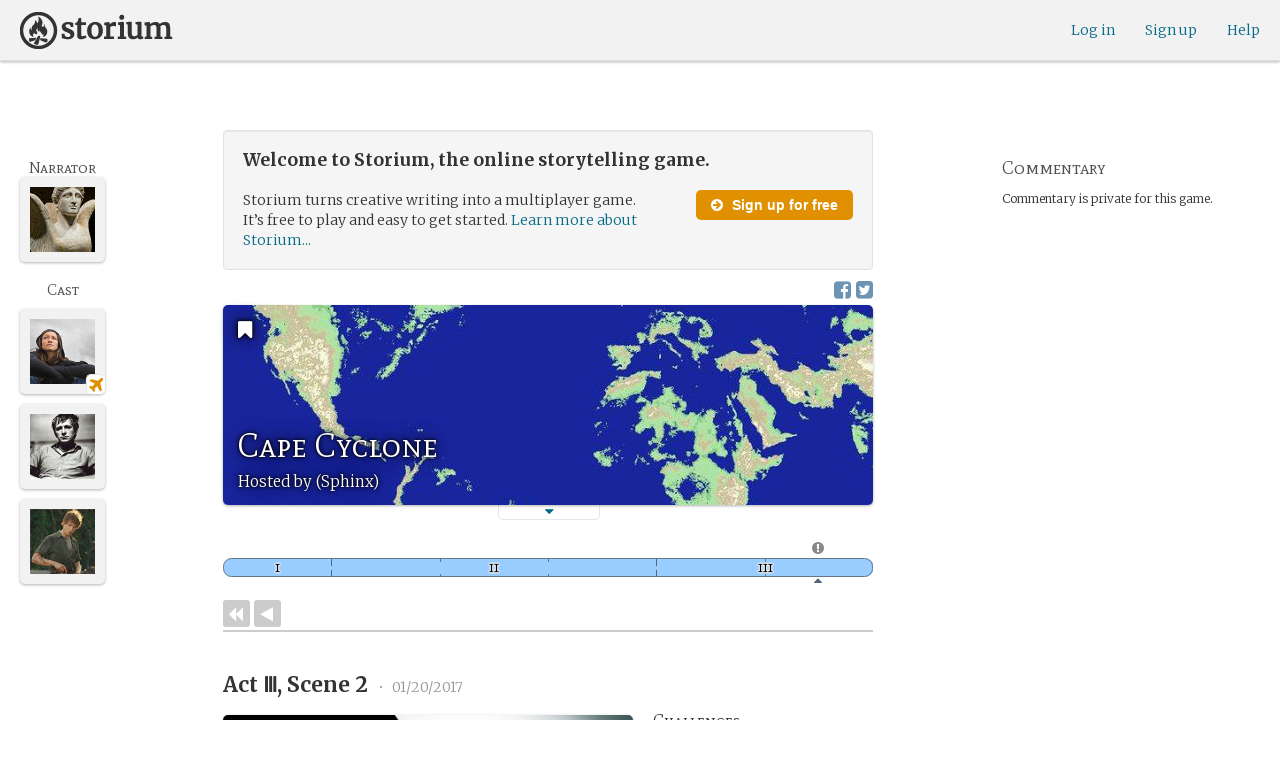

--- FILE ---
content_type: text/html; charset=utf-8
request_url: https://storium.com/game/cape-cyclone/
body_size: 62420
content:
<!DOCTYPE html>
<html lang="en" class="enable-wide-layouts " ng-app="storium" ng-strict-di>
  <head>
    <title>Storium — Cape Cyclone</title>
    <link rel="icon" type="image/x-icon" href="/favicon.ico?v=2">
    <link rel="apple-touch-icon" href="/363-apple-touch-icon-180px.png">
    <link rel="apple-touch-icon" sizes="120x120" href="/360-apple-touch-icon-120px.png">
    <link rel="apple-touch-icon" sizes="152x152" href="/361-apple-touch-icon-152px.png">
    <link rel="apple-touch-icon" sizes="167x167" href="/362-apple-touch-icon-167px.png">
    <link rel="apple-touch-icon" sizes="180x180" href="/363-apple-touch-icon-180px.png">
    <meta charset="UTF-8">
    <meta http-equiv="Content-type" content="text/html;charset=UTF-8">
    <meta http-equiv="X-UA-Compatible" content="IE=Edge"/>
    <meta name="csrf-param" content="authenticity_token" />
<meta name="csrf-token" content="hQgQwVyZscEOQzbJUhrdIRcB3Sm4Vn2dVQN5xQ//cYm9mzy3Q/uvfHjGvE9nHhteIdRzfy40wuc1W8L3SugSXw==" />
    <link rel="stylesheet" media="all" href="https://storium.com/webpack/main.9d3ccd606422964e03f8.css" />


        <link href='https://fonts.googleapis.com/css?family=Merriweather:300,700,300italic,700italic|Mate+SC:400' rel='stylesheet' type='text/css'>

      <link rel="canonical" href="https://storium.com/game/cape-cyclone" id="html_head_canonical_link"/>

          <script type="text/javascript">
        window.global = window; // fix braintree polyfill
        placeHolderConfig = { hideOnFocus:false } 

var globalAssetPathHack = {};
globalAssetPathHack['TG_Long.png'] = 'https://storium.com/webpack/assets/images/TG_Long.b193aa4725b5c9b7a1ee7b6bf443c01e.png';
globalAssetPathHack['TG_Square.png'] = 'https://storium.com/webpack/assets/images/TG_Square.4695fee31ff7a4b987626bdd3293d3b5.png';
globalAssetPathHack['card-flip-icon.png'] = 'https://storium.com/webpack/assets/images/card-flip-icon.4ed97fc1f6317f0edd78be79a267d65c.png';
globalAssetPathHack['cards-v2/card-type-chartype-default-182x120.png'] = 'https://storium.com/webpack/assets/images/cards-v2/card-type-chartype-default-182x120.260dfd3cf1350b26d077d1975d1c98c3.png';
globalAssetPathHack['cards-v2/card-type-goal-default-182x120.png'] = 'https://storium.com/webpack/assets/images/cards-v2/card-type-goal-default-182x120.b2e66aff5ea71e1dd4c6fc1337aa1a5c.png';
globalAssetPathHack['cards-v2/card-type-icon-chartype-38px-orange.png'] = 'https://storium.com/webpack/assets/images/cards-v2/card-type-icon-chartype-38px-orange.4153f31caddafd08e9029ae27c4ce89f.png';
globalAssetPathHack['cards-v2/card-type-icon-chartype-38px.png'] = 'https://storium.com/webpack/assets/images/cards-v2/card-type-icon-chartype-38px.cbf1182586653af84f6df2ced1b331f8.png';
globalAssetPathHack['cards-v2/card-type-icon-chartype.png'] = 'https://storium.com/webpack/assets/images/cards-v2/card-type-icon-chartype.e1dbf877792ecd681ae9daeecdac07ef.png';
globalAssetPathHack['cards-v2/card-type-icon-goal-38px-orange.png'] = 'https://storium.com/webpack/assets/images/cards-v2/card-type-icon-goal-38px-orange.b14aeb358bacc16b8b59fc4873e4a861.png';
globalAssetPathHack['cards-v2/card-type-icon-goal-38px.png'] = 'https://storium.com/webpack/assets/images/cards-v2/card-type-icon-goal-38px.ee0148ca75a03c2cd1b0a4ec16af41d2.png';
globalAssetPathHack['cards-v2/card-type-icon-goal.png'] = 'https://storium.com/webpack/assets/images/cards-v2/card-type-icon-goal.33d0c67d7043d662ce0adf4c737785da.png';
globalAssetPathHack['cards-v2/card-type-icon-obstacle-38px-orange.png'] = 'https://storium.com/webpack/assets/images/cards-v2/card-type-icon-obstacle-38px-orange.c92b85caa3b57d5b2d6b31333907f1c5.png';
globalAssetPathHack['cards-v2/card-type-icon-obstacle-38px.png'] = 'https://storium.com/webpack/assets/images/cards-v2/card-type-icon-obstacle-38px.4f3302bda6ce2193a8f4795517a7600b.png';
globalAssetPathHack['cards-v2/card-type-icon-obstacle.png'] = 'https://storium.com/webpack/assets/images/cards-v2/card-type-icon-obstacle.ac0bdfd21eeaf910438c3abc69e1e9de.png';
globalAssetPathHack['cards-v2/card-type-icon-person-38px-orange.png'] = 'https://storium.com/webpack/assets/images/cards-v2/card-type-icon-person-38px-orange.70b5f3a79fed0b777d0e94f2d17529e7.png';
globalAssetPathHack['cards-v2/card-type-icon-person-38px.png'] = 'https://storium.com/webpack/assets/images/cards-v2/card-type-icon-person-38px.841a7457e36756bf2e2630576279ebe2.png';
globalAssetPathHack['cards-v2/card-type-icon-person.png'] = 'https://storium.com/webpack/assets/images/cards-v2/card-type-icon-person.fd7eb2e90e60efdbbada58a41c8515ef.png';
globalAssetPathHack['cards-v2/card-type-icon-place-38px-orange.png'] = 'https://storium.com/webpack/assets/images/cards-v2/card-type-icon-place-38px-orange.a0fd679a23e9591fca1f3b9c0a02bb8f.png';
globalAssetPathHack['cards-v2/card-type-icon-place-38px.png'] = 'https://storium.com/webpack/assets/images/cards-v2/card-type-icon-place-38px.e3317fb700365a35b3f890439d9792ef.png';
globalAssetPathHack['cards-v2/card-type-icon-place.png'] = 'https://storium.com/webpack/assets/images/cards-v2/card-type-icon-place.225b4d33cd11d0eb50ce3fbc580db7a9.png';
globalAssetPathHack['cards-v2/card-type-icon-strength-38px-orange.png'] = 'https://storium.com/webpack/assets/images/cards-v2/card-type-icon-strength-38px-orange.e59af1c29547f06606e1ae515aeb01c1.png';
globalAssetPathHack['cards-v2/card-type-icon-strength-38px.png'] = 'https://storium.com/webpack/assets/images/cards-v2/card-type-icon-strength-38px.afb31e3d030920d5798b2712bdb24b7d.png';
globalAssetPathHack['cards-v2/card-type-icon-strength.png'] = 'https://storium.com/webpack/assets/images/cards-v2/card-type-icon-strength.7319abbae84aa20eb411113c3afa41c2.png';
globalAssetPathHack['cards-v2/card-type-icon-subplot-38px-orange.png'] = 'https://storium.com/webpack/assets/images/cards-v2/card-type-icon-subplot-38px-orange.b09adbc0df3b6659f089f9f05f74faea.png';
globalAssetPathHack['cards-v2/card-type-icon-subplot-38px.png'] = 'https://storium.com/webpack/assets/images/cards-v2/card-type-icon-subplot-38px.d57afcff187c70e078ed9cbd302a4a11.png';
globalAssetPathHack['cards-v2/card-type-icon-subplot.png'] = 'https://storium.com/webpack/assets/images/cards-v2/card-type-icon-subplot.d4329182d7f692d9d3706ed5abf98eb4.png';
globalAssetPathHack['cards-v2/card-type-icon-thing-38px-orange.png'] = 'https://storium.com/webpack/assets/images/cards-v2/card-type-icon-thing-38px-orange.5ccb8336de66f8ed24b88319ec71f8e9.png';
globalAssetPathHack['cards-v2/card-type-icon-thing-38px.png'] = 'https://storium.com/webpack/assets/images/cards-v2/card-type-icon-thing-38px.f2ee638fd9a0a34292ce4416073fca0f.png';
globalAssetPathHack['cards-v2/card-type-icon-thing.png'] = 'https://storium.com/webpack/assets/images/cards-v2/card-type-icon-thing.0b8e4d02915f5363e7c7b1b71d28b66e.png';
globalAssetPathHack['cards-v2/card-type-icon-weakness-38px-orange.png'] = 'https://storium.com/webpack/assets/images/cards-v2/card-type-icon-weakness-38px-orange.da2eedb574cdcdd80319bc7bb4c19fda.png';
globalAssetPathHack['cards-v2/card-type-icon-weakness-38px.png'] = 'https://storium.com/webpack/assets/images/cards-v2/card-type-icon-weakness-38px.14c9151585d597f8faabc1b28374a2c5.png';
globalAssetPathHack['cards-v2/card-type-icon-weakness.png'] = 'https://storium.com/webpack/assets/images/cards-v2/card-type-icon-weakness.4a94542ddd510ddd2a941f7cdee21ea2.png';
globalAssetPathHack['cards-v2/card-type-obstacle-default-100x160.png'] = 'https://storium.com/webpack/assets/images/cards-v2/card-type-obstacle-default-100x160.c34ba02cf4d666198114e9e991a7c2b9.png';
globalAssetPathHack['cards-v2/card-type-person-default-100x160.png'] = 'https://storium.com/webpack/assets/images/cards-v2/card-type-person-default-100x160.ae691b975f70a1b039e61aabe7ac049d.png';
globalAssetPathHack['cards-v2/card-type-place-default-100x160.png'] = 'https://storium.com/webpack/assets/images/cards-v2/card-type-place-default-100x160.e22ea5c97b78392958ff1191601369de.png';
globalAssetPathHack['cards-v2/card-type-strength-default-182x120.png'] = 'https://storium.com/webpack/assets/images/cards-v2/card-type-strength-default-182x120.10bffc22478b53ad5a7df13fb9e37186.png';
globalAssetPathHack['cards-v2/card-type-subplot-default-182x120.png'] = 'https://storium.com/webpack/assets/images/cards-v2/card-type-subplot-default-182x120.96ab7f385fea8afdf8e1c2573c6b4a2f.png';
globalAssetPathHack['cards-v2/card-type-thing-default-182x120.png'] = 'https://storium.com/webpack/assets/images/cards-v2/card-type-thing-default-182x120.41be0c9a010f75cb628f2291d0617755.png';
globalAssetPathHack['cards-v2/card-type-weakness-default-182x120.png'] = 'https://storium.com/webpack/assets/images/cards-v2/card-type-weakness-default-182x120.c9a679c725c5e6d4892646429f740df6.png';
globalAssetPathHack['challenge-outcome-icon-strong.png'] = 'https://storium.com/webpack/assets/images/challenge-outcome-icon-strong.a233eab0ac9b5e0373716bb87282be35.png';
globalAssetPathHack['challenge-outcome-icon-uncertain.png'] = 'https://storium.com/webpack/assets/images/challenge-outcome-icon-uncertain.2976eb22c9a9a47feb3e92a9b34b63eb.png';
globalAssetPathHack['challenge-outcome-icon-weak.png'] = 'https://storium.com/webpack/assets/images/challenge-outcome-icon-weak.cfcbca5a62ff0aaed0099e8332d9b030.png';
globalAssetPathHack['nanowrimo-logo.png'] = 'https://storium.com/webpack/assets/images/nanowrimo-logo.a6f21c433446a2f5e269442186272056.png';
globalAssetPathHack['round-kickstarter-logo.png'] = 'https://storium.com/webpack/assets/images/round-kickstarter-logo.e86926887a65f9667cba7a53610a905f.png';
globalAssetPathHack['spiffy_f5f5f5_14x14.gif'] = 'https://storium.com/webpack/assets/images/spiffy_f5f5f5_14x14.c9a0bd2fa63249c764bb2e4808efb13d.gif';
globalAssetPathHack['spiffy_fff_14x14.gif'] = 'https://storium.com/webpack/assets/images/spiffy_fff_14x14.fb1e5086721bac9dc72a3991fe9999a5.gif';
globalAssetPathHack['spiffy_fff_20x20.gif'] = 'https://storium.com/webpack/assets/images/spiffy_fff_20x20.1762214e4aa81f2469ba7df628fa91ce.gif';
globalAssetPathHack['templates/achievementToast.html'] = 'https://storium.com/webpack/assets/templates/achievementToast.63c5e7b6ec7e77f9bbf7aa22e04f7415.html';
globalAssetPathHack['templates/cards/confirmActionModal.html'] = 'https://storium.com/webpack/assets/templates/cards/confirmActionModal.05e799fbb7fb6ca2c2f99a2e4646aedb.html';
globalAssetPathHack['templates/cards/editCardModal.html'] = 'https://storium.com/webpack/assets/templates/cards/editCardModal.7ce2452d4eedd9791cc2d827fa14fa5b.html';
globalAssetPathHack['templates/cards/editor.html'] = 'https://storium.com/webpack/assets/templates/cards/editor.de0bfaef2a616168e978fb93c6559e05.html';
globalAssetPathHack['templates/cards/narratorAddCardModal.html'] = 'https://storium.com/webpack/assets/templates/cards/narratorAddCardModal.8de8c173f11aac5bf78aec237af16998.html';
globalAssetPathHack['templates/cards/stack.html'] = 'https://storium.com/webpack/assets/templates/cards/stack.03e8aeff77b4175eea624f5359c17cbc.html';
globalAssetPathHack['templates/character/bannerlessSheet.html'] = 'https://storium.com/webpack/assets/templates/character/bannerlessSheet.28eaebb0d6e8284a079195dcbc6c053d.html';
globalAssetPathHack['templates/character/cards.html'] = 'https://storium.com/webpack/assets/templates/character/cards.fdc0923a7c5feef124a66a70d0102745.html';
globalAssetPathHack['templates/chargen/card_editor.html'] = 'https://storium.com/webpack/assets/templates/chargen/card_editor.727b9a518ac997c2b4af132a17480bf5.html';
globalAssetPathHack['templates/chargen/choose_modal.html'] = 'https://storium.com/webpack/assets/templates/chargen/choose_modal.6f5bc2b0b44bd44d3cb3b8c0ba370448.html';
globalAssetPathHack['templates/chargen/confirmCancelModal.html'] = 'https://storium.com/webpack/assets/templates/chargen/confirmCancelModal.da418e79e506bad7e598d0dccef56280.html';
globalAssetPathHack['templates/chargen/edit_modal.html'] = 'https://storium.com/webpack/assets/templates/chargen/edit_modal.be66996f025e886c3ef7aeb74a0460df.html';
globalAssetPathHack['templates/debugGsm.html'] = 'https://storium.com/webpack/assets/templates/debugGsm.1ea6d37daad9343e9e8dbd4923e76d63.html';
globalAssetPathHack['templates/entry/characterGiveCardModal.html'] = 'https://storium.com/webpack/assets/templates/entry/characterGiveCardModal.fb8b3c2290bb7aaa94551ecdce28474f.html';
globalAssetPathHack['templates/entry/characterManageCardsModal.html'] = 'https://storium.com/webpack/assets/templates/entry/characterManageCardsModal.d78e2b150db7c2b68c782473b57bdc2f.html';
globalAssetPathHack['templates/entry/choose_action_card_modal.html'] = 'https://storium.com/webpack/assets/templates/entry/choose_action_card_modal.4b1c9b6aa063f9b46b565df0fd703661.html';
globalAssetPathHack['templates/entry/choose_challenge_modal.html'] = 'https://storium.com/webpack/assets/templates/entry/choose_challenge_modal.95ae8588d91c7a0603889823039b1f90.html';
globalAssetPathHack['templates/entry/choose_pickup_card_modal.html'] = 'https://storium.com/webpack/assets/templates/entry/choose_pickup_card_modal.381f7e00127c0549c1d3d7082e93bda5.html';
globalAssetPathHack['templates/entry/confirmCancelRevisionRequestModal.html'] = 'https://storium.com/webpack/assets/templates/entry/confirmCancelRevisionRequestModal.73ade6396b8427abbc443fa66ab3a3c9.html';
globalAssetPathHack['templates/entry/confirmDeleteEntryModal.html'] = 'https://storium.com/webpack/assets/templates/entry/confirmDeleteEntryModal.e9f79bddc7d41ca9a6bad6e135a1efc6.html';
globalAssetPathHack['templates/entry/confirmDiscardModal.html'] = 'https://storium.com/webpack/assets/templates/entry/confirmDiscardModal.9e6c785eda4ef77aec30d334413d174e.html';
globalAssetPathHack['templates/entry/confirmRotationOnPublish.html'] = 'https://storium.com/webpack/assets/templates/entry/confirmRotationOnPublish.e76720771f92449508b46839b093a1f9.html';
globalAssetPathHack['templates/entry/defineSubplotCardModal.html'] = 'https://storium.com/webpack/assets/templates/entry/defineSubplotCardModal.2b4d8362c985e4ee90627b631d3d1882.html';
globalAssetPathHack['templates/entry/narratorChallengeModal.html'] = 'https://storium.com/webpack/assets/templates/entry/narratorChallengeModal.64a01a39745560ed445e66cab9dfde8f.html';
globalAssetPathHack['templates/entry/narratorGiveCardModal.html'] = 'https://storium.com/webpack/assets/templates/entry/narratorGiveCardModal.ab255bfc8b101da5f3fc751d8a7e2b75.html';
globalAssetPathHack['templates/entry/narrator_cards_browser.html'] = 'https://storium.com/webpack/assets/templates/entry/narrator_cards_browser.6b7d398dd0be89b274ea2dbc247e8dcd.html';
globalAssetPathHack['templates/entry/narrator_character_cards_browser.html'] = 'https://storium.com/webpack/assets/templates/entry/narrator_character_cards_browser.1a49ccec9702887f25aadf1a71bf80fd.html';
globalAssetPathHack['templates/entry/narrator_editor_tabs.html'] = 'https://storium.com/webpack/assets/templates/entry/narrator_editor_tabs.1c1348e0e99ad54e157f94a91770494b.html';
globalAssetPathHack['templates/entry/playChallengeCardModal.html'] = 'https://storium.com/webpack/assets/templates/entry/playChallengeCardModal.db3c3cbc140e22d0a0acc0959f7231b5.html';
globalAssetPathHack['templates/entry/playPickupCardModal.html'] = 'https://storium.com/webpack/assets/templates/entry/playPickupCardModal.b31f1017700892b56081a5c2f8cbb71b.html';
globalAssetPathHack['templates/entry/playPlaceCardModal.html'] = 'https://storium.com/webpack/assets/templates/entry/playPlaceCardModal.592fe5a7e4f8297b22d192d7081e7d7d.html';
globalAssetPathHack['templates/forum/editPostModal.html'] = 'https://storium.com/webpack/assets/templates/forum/editPostModal.012fd8d046140c38bb7f473bcd4ef2d4.html';
globalAssetPathHack['templates/forum/editReplyModal.html'] = 'https://storium.com/webpack/assets/templates/forum/editReplyModal.b4d67d686195d40318fb44ea04c0ae46.html';
globalAssetPathHack['templates/forum/newThreadModal.html'] = 'https://storium.com/webpack/assets/templates/forum/newThreadModal.e20a7c0d4e0c0da5d9dddcaa2232df05.html';
globalAssetPathHack['templates/game/activitySummary.html'] = 'https://storium.com/webpack/assets/templates/game/activitySummary.aa5bfabe33cdd8a4ccf5346166954726.html';
globalAssetPathHack['templates/game/cantEditMultipleEntriesModal.html'] = 'https://storium.com/webpack/assets/templates/game/cantEditMultipleEntriesModal.249027b16d6324a3003cf5d5a54d5a26.html';
globalAssetPathHack['templates/game/cast.html'] = 'https://storium.com/webpack/assets/templates/game/cast.ba7b83c7e915b414ff483909fa506d5a.html';
globalAssetPathHack['templates/game/characterCommentsBox.html'] = 'https://storium.com/webpack/assets/templates/game/characterCommentsBox.b0881cc383c15b82b2e391a05a8982e6.html';
globalAssetPathHack['templates/game/commentSidebar.html'] = 'https://storium.com/webpack/assets/templates/game/commentSidebar.4591ad68d2b9308d340ee12d2262a64a.html';
globalAssetPathHack['templates/game/confirmTurnOffRN.html'] = 'https://storium.com/webpack/assets/templates/game/confirmTurnOffRN.e11bfd0b5c18eec48dcaf8ab00f3f768.html';
globalAssetPathHack['templates/game/editableGreenRoomBanner.html'] = 'https://storium.com/webpack/assets/templates/game/editableGreenRoomBanner.586b9c3a812daca793da691c62a6bc65.html';
globalAssetPathHack['templates/game/entry.html'] = 'https://storium.com/webpack/assets/templates/game/entry.b1fd55485c0aadf05c4cfc5dae4788d4.html';
globalAssetPathHack['templates/game/entryAutoText.html'] = 'https://storium.com/webpack/assets/templates/game/entryAutoText.b15de1df0173cf6a7d030f8ac63df293.html';
globalAssetPathHack['templates/game/entryEditor.html'] = 'https://storium.com/webpack/assets/templates/game/entryEditor.7fe222e768df72aceeed0d5db36904a3.html';
globalAssetPathHack['templates/game/entryEditorImage.html'] = 'https://storium.com/webpack/assets/templates/game/entryEditorImage.6bba09a907dab3290949aa5d86b177e0.html';
globalAssetPathHack['templates/game/entryPlayedCards.html'] = 'https://storium.com/webpack/assets/templates/game/entryPlayedCards.edb42434c51afd95207d8e528e7a8022.html';
globalAssetPathHack['templates/game/gameMgmtTools.html'] = 'https://storium.com/webpack/assets/templates/game/gameMgmtTools.2624cbee806ddecf82cfe34bb32e8e61.html';
globalAssetPathHack['templates/game/gameSetupProgress.html'] = 'https://storium.com/webpack/assets/templates/game/gameSetupProgress.e544338ff1429f103a46e693545f6055.html';
globalAssetPathHack['templates/game/gameplayAlerts.html'] = 'https://storium.com/webpack/assets/templates/game/gameplayAlerts.127c54a161a7b6bf0302a7dc5b673d98.html';
globalAssetPathHack['templates/game/greenRoom.html'] = 'https://storium.com/webpack/assets/templates/game/greenRoom.104f86f8a9eba1557bf2d762126f3a9b.html';
globalAssetPathHack['templates/game/greenRoomCharacterTab.html'] = 'https://storium.com/webpack/assets/templates/game/greenRoomCharacterTab.db10a616d5a280892f0a54e9baf352fa.html';
globalAssetPathHack['templates/game/greenRoomDiscussion.html'] = 'https://storium.com/webpack/assets/templates/game/greenRoomDiscussion.60b2f44595da20a8e3a7634045c136da.html';
globalAssetPathHack['templates/game/greenRoomPlayers.html'] = 'https://storium.com/webpack/assets/templates/game/greenRoomPlayers.a27c816855459596aa9ffcfd18fb8345.html';
globalAssetPathHack['templates/game/inviteAdditionalModal.html'] = 'https://storium.com/webpack/assets/templates/game/inviteAdditionalModal.77cce418d7252f0493bfd5105d014056.html';
globalAssetPathHack['templates/game/invitePlayerModal.html'] = 'https://storium.com/webpack/assets/templates/game/invitePlayerModal.78ee3ef2db44510fe85cc4f4d7b25584.html';
globalAssetPathHack['templates/game/manageGameSettings.html'] = 'https://storium.com/webpack/assets/templates/game/manageGameSettings.9f1ee105cd04b9d9f89e6d387b0dfbb6.html';
globalAssetPathHack['templates/game/manageInvites.html'] = 'https://storium.com/webpack/assets/templates/game/manageInvites.54c12b5d235e84ce9ca0e9e1d4cdb81c.html';
globalAssetPathHack['templates/game/managePlayers.html'] = 'https://storium.com/webpack/assets/templates/game/managePlayers.854bf1514cca09e26731ab863bcce897.html';
globalAssetPathHack['templates/game/managePregens.html'] = 'https://storium.com/webpack/assets/templates/game/managePregens.6ef0b5cb5406d1118f69ca25de3d8fc3.html';
globalAssetPathHack['templates/game/managePremise.html'] = 'https://storium.com/webpack/assets/templates/game/managePremise.810009b8f7bf89e7e689fddeecf0b89d.html';
globalAssetPathHack['templates/game/manageRotationOrder.html'] = 'https://storium.com/webpack/assets/templates/game/manageRotationOrder.6bc2b2ddb2870aca7bfed5860beecb9a.html';
globalAssetPathHack['templates/game/moveEditForm.html'] = 'https://storium.com/webpack/assets/templates/game/moveEditForm.bf624e758b2e3681b7f6d5ad9f0d6499.html';
globalAssetPathHack['templates/game/narrationStyleChoice.html'] = 'https://storium.com/webpack/assets/templates/game/narrationStyleChoice.eaf72e66ac5b06ac7d6cca0148ab3c18.html';
globalAssetPathHack['templates/game/pacingProgressBar.html'] = 'https://storium.com/webpack/assets/templates/game/pacingProgressBar.38b2e3e38a6d8d6afc23ca3a0051dd27.html';
globalAssetPathHack['templates/game/pacingTip.html'] = 'https://storium.com/webpack/assets/templates/game/pacingTip.c33bc864fda4b7ef735e3d93e02012bb.html';
globalAssetPathHack['templates/game/page.html'] = 'https://storium.com/webpack/assets/templates/game/page.9caaa5e2aa1d1b0f8fc29a8f20a6e5e0.html';
globalAssetPathHack['templates/game/premiseDraftBulldozed.html'] = 'https://storium.com/webpack/assets/templates/game/premiseDraftBulldozed.af9019c041bb8a93760d830f19888629.html';
globalAssetPathHack['templates/game/refreshCardsModal.html'] = 'https://storium.com/webpack/assets/templates/game/refreshCardsModal.0f219c4f520057eda1cd63efe201e8ce.html';
globalAssetPathHack['templates/game/sceneEditForm.html'] = 'https://storium.com/webpack/assets/templates/game/sceneEditForm.81768e0871e4ef7dfcde1a03d91740c4.html';
globalAssetPathHack['templates/game/sheet.html'] = 'https://storium.com/webpack/assets/templates/game/sheet.790c20914e861fa69888aa535d7874d3.html';
globalAssetPathHack['templates/game/switchRoleConfirmationModal.html'] = 'https://storium.com/webpack/assets/templates/game/switchRoleConfirmationModal.159b56df10d116882cbbdfc1018ef672.html';
globalAssetPathHack['templates/game/unmergedEventsModal.html'] = 'https://storium.com/webpack/assets/templates/game/unmergedEventsModal.44a954c6fb5fed33b4e32d43700dd5ec.html';
globalAssetPathHack['templates/game/worldCards.html'] = 'https://storium.com/webpack/assets/templates/game/worldCards.89d7f87fdb5a13abffee3caffceb304d.html';
globalAssetPathHack['templates/narratorTutorial.html'] = 'https://storium.com/webpack/assets/templates/narratorTutorial.6b41d29cd4a680c6fa699e5d9e6efa4c.html';
globalAssetPathHack['templates/shared/alert.html'] = 'https://storium.com/webpack/assets/templates/shared/alert.523f08fdc2c01723ffa5d25c156cf6af.html';
globalAssetPathHack['templates/shared/attributionModal.html'] = 'https://storium.com/webpack/assets/templates/shared/attributionModal.3d698c6bfe3c8ec0b0d2380fc0e74847.html';
globalAssetPathHack['templates/shared/chooseImageModal.html'] = 'https://storium.com/webpack/assets/templates/shared/chooseImageModal.1cbefecbc37097a0dcef156718154e52.html';
globalAssetPathHack['templates/shared/crop_modal.html'] = 'https://storium.com/webpack/assets/templates/shared/crop_modal.c9e400350f71b7d1c57b3ec02dbdc3c3.html';
globalAssetPathHack['templates/shared/error_modal.html'] = 'https://storium.com/webpack/assets/templates/shared/error_modal.addbfa342bae1b2b28a1d71f66071dc7.html';
globalAssetPathHack['templates/shared/explainNSFW.html'] = 'https://storium.com/webpack/assets/templates/shared/explainNSFW.f04334683553135c8cd55e341e9aae31.html';
globalAssetPathHack['templates/shared/flagConfirmation.html'] = 'https://storium.com/webpack/assets/templates/shared/flagConfirmation.490b42e197d2979e78960e807d019a86.html';
globalAssetPathHack['templates/shared/flagUndoConfirmation.html'] = 'https://storium.com/webpack/assets/templates/shared/flagUndoConfirmation.40c78bda714adeade4dc2f12de9f7506.html';
globalAssetPathHack['templates/shared/maintenance_modal.html'] = 'https://storium.com/webpack/assets/templates/shared/maintenance_modal.2e00a7f3b67e493a7b3fdaa1ddc9b16f.html';
globalAssetPathHack['templates/shared/notice_modal.html'] = 'https://storium.com/webpack/assets/templates/shared/notice_modal.eb24fae8cb5ee14756ff98eb8ada9a62.html';
globalAssetPathHack['three-storycards.png'] = 'https://storium.com/webpack/assets/images/three-storycards.9899d7ce661d567032f9c474982be949.png';
var globalRouteHelperHack = {};
globalRouteHelperHack['sign_in_with_twitter_path'] = '/sign_in_with_twitter';
globalRouteHelperHack['freemium_overrun_path'] = '/review_limits';

        var globalLogTagUUID = 'f9377a7';
        var globalAuthUserIsModerator = false;
        var globalFormAuthenticityToken = 'NjxCsdypPq5pQHTevZkfQcfEeqbFqFKOg3Udnm+Xi84Or27Hw8sgEx/F/liIndk+8RHU8FPK7fTjLaasKoDoGA==';
        var globalCiCookie = document.cookie.replace(/(?:(?:^|.*;\s*)ci\s*\=\s*([^;]*).*$)|^.*$/, "$1");
        var globalPageNonce = 'a889ad576768495a0a52935b13f2bc5e';
          var globalFbAppId = '1484104311804017';
          var globalGoogleOauthClientId = '705665870666-1harkh9m4ods5fu99alp4rdt20ssbk8j.apps.googleusercontent.com';
          var globalGrecaptchaSiteKey = '6LfSnqQUAAAAAHZZzfPFqRrIIreNGoai1-ObTBHQ';
        var globalAzkabanTimeout = 60;
          var globalAzkabanDisabled = true;
        var globalAppConst = {"BETA_DISCOUNT_ANNUAL":1000,"DEFAULT_ANNUAL_PRICE":4000,"DEFAULT_MONTHLY_PRICE":500,"FREEMIUM_SLOTS_PER_GAME":8,"FREEMIUM_MAX_GAMES_PER_USER":3,"MIN_ANNUAL_PRICE":2500,"MIN_MONTHLY_PRICE":300,"PAY_WELL_UI_CONTEXT_MEMBERSHIP_PERK":"membership_perk","PAY_WELL_UI_CONTEXT_MEMBERSHIP_UPD_BILLING":"membership_upd_billing","PRODUCT_KEY_GA_MEMBER_1MO":"sp1_ga_member_1mo","PRODUCT_KEY_GA_MEMBER_1YR":"sp1_ga_member_1yr","PRODUCT_KEY_GA_THE_DEAL":"sp1_ga_the_deal","PRODUCT_KEY_GIFT_MEMBER_NEW":"sp1_gift_member_new","PRODUCT_KEY_GIFT_PIONEER_NEW":"sp1_gift_pioneer_new","SLIDER_MAX_ANNUAL_PRICE":10000,"SLIDER_MAX_MONTHLY_PRICE":1000,"THE_DEAL_GA_PRICE":2000,"THE_DEAL_GA_PRICE_DOLLARS":20,"visibilities_for_play_prefs":["gv_public","gv_mixed","gv_private","gv_authed","gv_host_friends"],"visibilities_map_for_play_prefs":{"gv_public":"Public","gv_mixed":"Public with private commentary","gv_private":"Private","gv_authed":"Storium users only","gv_host_friends":"Host’s friends"},"social_share_vis":["gv_public","gv_mixed"],"vis_req_pop":["gv_mixed","gv_authed","gv_private","gv_host_friends"],"FORUM_CATEGORY_SLUGS":{"fcat_lfg":"lfg","fcat_advice":"advice","fcat_showcase":"showcase","fcat_newcomers":"newcomers","fcat_general":"general","fcat_announcements":"announcements","fcat_members":"members","fcat_mentors":"mentors","fcat_edu_announcements":"edu_announcements","fcat_edu_general":"edu_general","fcat_edu_newcomers":"edu_newcomers","fcat_edu_advice":"edu_advice","fcat_edu_feedback":"edu_feedback"},"SFC1":"sfc1","SFC2":"sfc2","SFC3":"sfc3","deletions_path":"/deletions","suspended_games_path":"/your-games?mode=suspended","oi_beginner_path":"/games/for_beginners","CLOUDFRONT_HOST":"storium.com","grecaptcha_v3_site_key":"6LcdjbIiAAAAAN-wU_YnIFGl_TkZzo4gxFazXrcw"}
      </script>

      <script src="https://storium.com/webpack/client-bundle.2b55b7e83a6f3c8879e9.js"></script>

      <script type="text/javascript">
        angular.module('storium.services').service('authUser',function() {
          var obj = jQuery.parseJSON('{}');
          obj.cantJoinGamePidDueToMaxGames = function(gamePid){
            return (obj.at_max_games_pids && obj.at_max_games_pids.indexOf(gamePid) === -1);
          }
          obj.new_achievements = jQuery.parseJSON('[]');
          window.getStore('authUser').importVob(obj);
          return obj;
        });

        // this is a shortcut used frequenty for debugging the application, it
        // gets the angular scope at whatever element was last inspected in the
        // chrome dev tools:
        // eval(ss) in the console and then
        // s.gameplay.gsm.whateverINeed (assigning to a local var allows for
        // property autocompletion)
        var ss = "s=angular.element($0).scope()"
       
      </script>
      <script>
  (function(i,s,o,g,r,a,m){i['GoogleAnalyticsObject']=r;i[r]=i[r]||function(){
  (i[r].q=i[r].q||[]).push(arguments)},i[r].l=1*new Date();a=s.createElement(o),
  m=s.getElementsByTagName(o)[0];a.async=1;a.src=g;m.parentNode.insertBefore(a,m)
  })(window,document,'script','//www.google-analytics.com/analytics.js','ga');
  ga('create', 'UA-74522308-1', 'storium.com');
  ga('set', 'page', 'pv_game_show')
  ga('send', 'pageview');
</script>

      <script src="https://www.google.com/recaptcha/api.js?render=6LcdjbIiAAAAAN-wU_YnIFGl_TkZzo4gxFazXrcw"></script>

    

      <base href="/game/cape-cyclone/">
  <script>
  </script>
  <meta name="description" content="“Cape Cyclone” is a game on Storium. Storium combines creative writing with a card game to let friends write stories together.">
    <meta property="fb:app_id" content="1484104311804017" />
  <meta property="og:url" content="https://storium.com/game/cape-cyclone">
  <meta property="og:title" content="Read “Cape Cyclone” on Storium">
  <meta property="og:description" content="A story being written on Storium, the online storytelling game — Welcome to the future.

The ice caps have melted, the sea level has risen, and the map of the world looks very different. New York is under water. So are Paris, Berlin, Amsterdam, Washington DC, and large parts of Sydney. Our coral reefs are dead or dying, and water temperature variations mean that fish stocks are greatly depleted.

The vastly reduced human population struggles to survive as tsunamis, hurricanes, tornadoes, floods, and other natural disasters become both more frequent and more severe.

With the world&amp;#39;s oil and gas reserves either run dry or now too deep under the sea to make drilling viable, mankind exploits solar and wind power, but even that is not without problems, given the climatic turbulence.

Higher temperatures mean that wildfires are a constant threat, and while air pollution is down due to cessation of fossil fuel power plants, automobiles, and aircraft, the smell of smoke often lingers in the air. Many more isolated areas have become effectively &amp;#39;third...">
  <meta property="og:site_name" content="Storium">
  <meta property="og:type" content="article">
  <meta name="twitter:card" content="summary_large_image" />
  <meta name="twitter:site" content="@Storium" />
  <meta name="twitter:title" content="Read “Cape Cyclone” on Storium" />
  <meta name="twitter:description" content="A story being written on Storium, the online storytelling game — Welcome to the future.

The ice caps have melted, the sea level has risen, and the map of the world looks very different. New York is under water. So are Paris, Berlin, Amsterdam, Washington DC, and large parts of Sydney. Our coral reefs are dead or dying, and water temperature variations mean that fish stocks are greatly depleted.

The vastly reduced human population struggles to survive as tsunamis, hurricanes, tornadoes, floods, and other natural disasters become both more frequent and more severe.

With the world&amp;#39;s oil and gas reserves either run dry or now too deep under the sea to make drilling viable, mankind exploits solar and wind power, but even that is not without problems, given the climatic turbulence.

Higher temperatures mean that wildfires are a constant threat, and while air pollution is down due to cessation of fossil fuel power plants, automobiles, and aircraft, the smell of smoke often lingers in the air. Many more isolated areas have become effectively &amp;#39;third..." />
  <meta itemscope itemtype="http://schema.org/Article" />
  <meta itemprop="headline" content="Read “Cape Cyclone” on Storium" />
  <meta itemprop="description" content="A story being written on Storium, the online storytelling game — Welcome to the future.

The ice caps have melted, the sea level has risen, and the map of the world looks very different. New York is under water. So are Paris, Berlin, Amsterdam, Washington DC, and large parts of Sydney. Our coral reefs are dead or dying, and water temperature variations mean that fish stocks are greatly depleted.

The vastly reduced human population struggles to survive as tsunamis, hurricanes, tornadoes, floods, and other natural disasters become both more frequent and more severe.

With the world&amp;#39;s oil and gas reserves either run dry or now too deep under the sea to make drilling viable, mankind exploits solar and wind power, but even that is not without problems, given the climatic turbulence.

Higher temperatures mean that wildfires are a constant threat, and while air pollution is down due to cessation of fossil fuel power plants, automobiles, and aircraft, the smell of smoke often lingers in the air. Many more isolated areas have become effectively &amp;#39;third..." />
    <meta property="og:image" content="https://cloudinary-a.akamaihd.net/protagonistlabs/image/upload/a_exif//w_500,h_200,c_fill/e_sharpen:50/nmxdpqz2lg6cn1qpwggr.jpg">
    <meta property="og:image:width" content="500">
    <meta property="og:image:height" content="200">
    <meta name="twitter:image" content="https://cloudinary-a.akamaihd.net/protagonistlabs/image/upload/a_exif//w_500,h_200,c_fill/e_sharpen:50/nmxdpqz2lg6cn1qpwggr.jpg" />
    <meta itemprop="image" content="https://cloudinary-a.akamaihd.net/protagonistlabs/image/upload/a_exif//w_500,h_200,c_fill/e_sharpen:50/nmxdpqz2lg6cn1qpwggr.jpg" />
  <script>
      window.getStore('peopleMgmt').setGameFollowers(jQuery.parseJSON('[{\"user_pid\":\"yhtg06\",\"pid\":\"yhtg06\",\"name\":\"ACertainKindofGM\",\"slug\":\"acertainkindofgm\"},{\"user_pid\":\"29v8fh\",\"pid\":\"29v8fh\",\"name\":\"AlienLiaru\",\"slug\":\"alienliaru\"},{\"user_pid\":\"yaq7wf\",\"pid\":\"yaq7wf\",\"name\":\"ladyindigo\",\"slug\":\"ladyindigo\"},{\"user_pid\":\"a8s8q7\",\"pid\":\"a8s8q7\",\"name\":\"MichelV69\",\"slug\":\"michelv69\"},{\"user_pid\":\"ycadyf\",\"pid\":\"ycadyf\",\"name\":\"Monzaemon\",\"slug\":\"monzaemon\"},{\"user_pid\":\"w95z08\",\"pid\":\"w95z08\",\"name\":\"Patches1984\",\"slug\":\"patches1984\"},{\"user_pid\":\"9ck5pz\",\"pid\":\"9ck5pz\",\"name\":\"Phedre\",\"slug\":\"phedre\"},{\"user_pid\":\"20br2z\",\"pid\":\"20br2z\",\"name\":\"Prester\",\"slug\":\"prester\"},{\"user_pid\":\"2thp5w\",\"pid\":\"2thp5w\",\"name\":\"stizack\",\"slug\":\"stizack\"},{\"user_pid\":\"3s5hz3\",\"pid\":\"3s5hz3\",\"name\":\"tarlia\",\"slug\":\"tarlia\"},{\"user_pid\":\"rz3x0p\",\"pid\":\"rz3x0p\",\"name\":\"zeromusic\",\"slug\":\"zeromusic\"}]'))
    window.getStore('gameplayInit').bulkSet({
        newEvents: angular.fromJson('[{\"seqId\":\"6850\",\"refSeqId\":\"\",\"role\":\"narrator\",\"userPid\":\"dhq8e5\",\"createdAt\":\"2017-01-20 16:33:21.882928 UTC\",\"type\":\"startEntry\",\"params\":{\"format\":\"establishment\",\"playGuid\":\"3aac0318eecb7686871c0035ad7b1c61\"},\"gev\":14},\n{\"seqId\":\"6860\",\"refSeqId\":\"6850\",\"role\":\"narrator\",\"userPid\":\"dhq8e5\",\"createdAt\":\"2017-01-20 16:33:21.887246 UTC\",\"type\":\"playChallengeCard\",\"params\":{\"cardId\":\"o__b6bdc7d5cff87b14c1deebbcd1e35da6\",\"playGuid\":\"66d57f2fed28d96a08a774883e7ccde6\",\"points\":3,\"successStakes\":\"Yves makes landfall and eludes you. Looks like he\'s heading for a rendezvous with Ahab.\",\"failureStakes\":\"You stop Yves putting ashore, or intercept him when he does.\"},\"gev\":14},\n{\"seqId\":\"6870\",\"refSeqId\":\"6850\",\"role\":\"narrator\",\"userPid\":\"dhq8e5\",\"createdAt\":\"2017-01-20 16:33:21.89155 UTC\",\"type\":\"setEntryAttrs\",\"params\":{\"description\":\"Theresa *hurt*. The pain from her arm was making her sick to her stomach, and she was scared she\'d done it permanent damage.\\n\\nGannon was fiddling with the radio when she returned, twisting its dial this way and that. It was ironic. All this fuss over satellites, and their only contact with the outside--other than people coming and going--was an old-style radio receiver.\\n\\n\\\"Broken?\\\"\\n\\nGannon shook his head. \\\"Nah. Just white noise. Tried Cyclone, but got nothing.\\\" He saw the look on her face. \\\"Probably all out on salvage and repair. Don\'t worry.\\\"\\n\\n\\\"I\'ll take it.\\\" She turned the dial carefully, pushing the knob in slightly as she did so. Gannon didn\'t know to do that. Hopefully that had been his problem. \\\"Come on, baby.\\\"\\n\\nMason had arrived back--thank God--and was standing over her, looking better than he had any right to. Going walkabout after a blow that had knocked him out cold wasn\'t the most stupid thing he\'d ever done, but it probably made the top five.\\n\\n\\\"That crate I brought back from Blue Dawn,\\\" he said. \\\"Reckon we should secure it and distribute the contents to people we trust. If there’s likely to be trouble, I’d just as soon our folks were armed.”\\n\\nJoan was nearby, having been lifted out of the cellar and laid on a mattress for later attention to her leg. “Guns. Ammunition. The two things that kept P950 from being looted by pirates: being a remote, rocky island, and being better armed than they were.” She grinned at Mason. \\\"Should have known that wouldn\'t get past you.\\\"\\n\\nA smile twitched at the corner of Mason\'s mouth. \\\"I don\'t know much about science, ma\'am, but I can sniff out guns better ‘n a bloodhound.\\\"\\n\\nShe nodded. “Isolation was our main defence. Yves set up the deals over the radio, met in person on neutral territory to do the exchange. Anyone came to the island itself, we could figure they were up to no good. Storms don\'t follow the rules, though.”\\n\\nAs if he’d heard his name, the radio set crackled. \\\"--out there? It\'s Yves. Come in.\\\"\\n\\nTheresa went to reply, but Joan stopped her. “Wait a moment. Let\'s think this through.”\\n\\n“Problem?” Theresa asked, exchanging glances with Mason. \\n\\nJoan sighed. \\\"Maybe. Thing is, Ahab heard about the array from somewhere, and the rest of us had few to no dealings with the outside.\\\"\\n\\n\\\"You think he sold you out?\\\"\\n\\nJoan shrugged. \\\"If Ahab offered him a good enough deal, maybe. Or he might just have let it slip. Ahab might have figured if we had to leave the island, that’s the one thing we’d definitely save.\\\"\\n\\n\\\"So he *might* just be trying to link back up with you guys,” Theresa murmured.\\n\\n\\\"Or,\\\" said Mason grimly, \\\"he was going to be paid on delivery, and he\'s come to collect.\\\"\\n\\n\\\"And the worst thing is,\\\" said Joan, rubbing distractedly at her broken leg, \\\"Yves knows the place the device is keyed to, and could probably make a good attempt at setting it up. Actually, I suspect his involvement is why we\'re still alive. Whatever else he\'s done, I can\'t imagine he\'d agree to a deal where the rest of us were harmed.\\\"\\n\\nTheresa was less trusting. \\\"Once Ahab\'s got what he wants, though, all bets are off.\\\" She gave a wry look at the radio. Working, but they didn\'t dare use it. \\\"He\'s either trying to reach you here, or he\'s trying to reach Ahab. If he\'s trying to call Ahab, he thinks Ahab has a radio. We can\'t risk assuming he\'s a good guy, and we can\'t risk Ahab knowing we know he\'s here. We need to crack open that crate and send people to intercept him.\\\" She glared at Mason. \\\"And that *doesn\'t* include you.\\\"\\n\\nOr her. Unfortunately.\",\"imageAssetId\":\"eitgo9o0p28qxhzt3wz9\",\"imageAssetCrop\":\"\",\"imageAssetSize\":\"500,346\",\"attributionUrl\":\"\",\"attributionText\":\"\",\"altText\":\"\",\"advancement\":\"sceneAsLastInAct\"},\"gev\":14},\n{\"seqId\":\"6880\",\"refSeqId\":\"6850\",\"role\":\"narrator\",\"userPid\":\"dhq8e5\",\"createdAt\":\"2017-01-20 16:33:21.8963 UTC\",\"type\":\"publishEntry\",\"params\":{\"draftGuid\":\"9d2835cc190319b73fc6dba61b729afe\"},\"gev\":14},\n{\"seqId\":\"6890\",\"refSeqId\":\"\",\"role\":\"\",\"userPid\":\"\",\"createdAt\":\"2017-01-20 16:34:08.152041 UTC\",\"type\":\"noop\",\"params\":{},\"gev\":14},\n{\"seqId\":\"6900\",\"refSeqId\":\"\",\"role\":\"\",\"userPid\":\"\",\"createdAt\":\"2017-01-20 16:34:44.551581 UTC\",\"type\":\"noop\",\"params\":{},\"gev\":14},\n{\"seqId\":\"6910\",\"refSeqId\":\"\",\"role\":\"character:460\",\"userPid\":\"zyhesq\",\"createdAt\":\"2017-01-20 17:06:18.096534 UTC\",\"type\":\"defineSubplot\",\"params\":{\"playGuid\":\"328baee23b1d7594d6ca4e465e827c8c\",\"namespace\":\"subplot\",\"name\":\"A City On A Hill\",\"description\":\"Your father told you the stories his father told him, of the civilizations long since swept away. Maybe you can help build something like that.\\nSure, it won\'t be built in a day, but it\'ll never happen if you don\'t start now.\",\"imageAssetId\":\"iiyiqufgmmnbhi4yd8qq\",\"imageAssetCrop\":null,\"imageAssetSize\":\"600,299\"},\"gev\":14},\n{\"seqId\":\"6920\",\"refSeqId\":\"\",\"role\":\"character:460\",\"userPid\":\"zyhesq\",\"createdAt\":\"2017-01-20 17:06:56.982084 UTC\",\"type\":\"refreshCards\",\"params\":{\"playGuid\":\"2cfb18aeb89fec82d6c8069710c309d0\",\"refreshCardIds\":[\"i_25\",\"i_12\",\"i_3\",\"i__ca74811ac76ec80b9bd166bb357a788b\"]},\"gev\":14},\n{\"seqId\":\"6930\",\"refSeqId\":\"\",\"role\":\"\",\"userPid\":\"\",\"createdAt\":\"2017-01-20 17:07:53.169294 UTC\",\"type\":\"noop\",\"params\":{},\"gev\":14},\n{\"seqId\":\"6940\",\"refSeqId\":\"\",\"role\":\"\",\"userPid\":\"\",\"createdAt\":\"2017-01-20 17:24:51.233434 UTC\",\"type\":\"noop\",\"params\":{},\"gev\":14},\n{\"seqId\":\"6950\",\"refSeqId\":\"\",\"role\":\"\",\"userPid\":\"\",\"createdAt\":\"2017-01-20 17:25:36.906368 UTC\",\"type\":\"noop\",\"params\":{},\"gev\":14},\n{\"seqId\":\"6960\",\"refSeqId\":\"\",\"role\":\"\",\"userPid\":\"\",\"createdAt\":\"2017-01-20 19:38:50.723467 UTC\",\"type\":\"noop\",\"params\":{},\"gev\":14},\n{\"seqId\":\"6970\",\"refSeqId\":\"\",\"role\":\"character:590\",\"userPid\":\"hryg9p\",\"createdAt\":\"2017-01-21 14:35:37.452743 UTC\",\"type\":\"refreshCards\",\"params\":{\"playGuid\":\"0a9c2d31b5aae7e4e7978234ff5e0c9d\",\"refreshCardIds\":[\"i_27\",\"i_28\",\"i__2d79535d0c477c009e4136917f98efdd\",\"i__2db3408f6223e94ac4da3eb00b385631\"]},\"gev\":14},\n{\"seqId\":\"6980\",\"refSeqId\":\"\",\"role\":\"\",\"userPid\":\"\",\"createdAt\":\"2017-01-22 13:38:14.529657 UTC\",\"type\":\"noop\",\"params\":{},\"gev\":14},\n{\"seqId\":\"6990\",\"refSeqId\":\"\",\"role\":\"\",\"userPid\":\"\",\"createdAt\":\"2017-01-22 23:31:28.506206 UTC\",\"type\":\"noop\",\"params\":{},\"gev\":14},\n{\"seqId\":\"7000\",\"refSeqId\":\"\",\"role\":\"character:1010\",\"userPid\":\"xwx0ef\",\"createdAt\":\"2017-01-23 15:23:13.872497 UTC\",\"type\":\"startEntry\",\"params\":{\"format\":\"move\",\"playGuid\":\"d45e994422d67e66cf53141ee945dbcf\"},\"gev\":14},\n{\"seqId\":\"7010\",\"refSeqId\":\"7000\",\"role\":\"character:1010\",\"userPid\":\"xwx0ef\",\"createdAt\":\"2017-01-23 15:23:13.877647 UTC\",\"type\":\"chooseChallengeCard\",\"params\":{\"cardId\":\"o__b6bdc7d5cff87b14c1deebbcd1e35da6\",\"refPlayGuid\":\"66d57f2fed28d96a08a774883e7ccde6\",\"playGuid\":\"310946588b52255d5bddf2ba10ac4711\"},\"gev\":14},\n{\"seqId\":\"7020\",\"refSeqId\":\"7000\",\"role\":\"character:1010\",\"userPid\":\"xwx0ef\",\"createdAt\":\"2017-01-23 15:23:13.883416 UTC\",\"type\":\"playCardOnChallenge\",\"params\":{\"playGuid\":\"d8cc0d73591bbc72441fcda12984619b\",\"expectCompletionPolarity\":false,\"cardId\":\"i__cef4b76afa3d301ae8539de75fc4c36d\",\"stackGuid\":\"cef4b76afa3d301ae8539de75fc4c36d\"},\"gev\":14},\n{\"seqId\":\"7030\",\"refSeqId\":\"7000\",\"role\":\"character:1010\",\"userPid\":\"xwx0ef\",\"createdAt\":\"2017-01-23 15:23:13.888338 UTC\",\"type\":\"setEntryAttrs\",\"params\":{\"description\":\"\\\"I\'ll go,\\\" said Jack.\\n\\nEveryone\'s face showed some degree of surprise, but it was Finlay who spoke for them.\\n\\n\\\"Are... you sure Jack? You\'ve been kind of on and off about this whole thing. And you kind of seriously let us down back on the boat. I mean, you might be *the* reason Ahab is still at-large,\\\" he said.\\n\\n\\\"Hey, now, that\'s a serious charge,\\\" interjected Mason.\\n\\n\\\"Not as serious as this one,\\\" said Daniela, \\\"We still don\'t know whether or not you\'re playing some kind of game with us.\\\"\\n\\n\\\"The kid\'s alright,\\\" insisted Mason. The group carried on for the moment, arguing about Jack as though he wasn\'t there.\\n\\n\\\"I did let Ahab get away,\\\" said Jack. No one was happy to hear that - least of all, Mason. \\\"I told you what he told me. Maybe he got into my head. But - and I gotta be honest - I\'m not ready to say \'I\'m sorry\' about that. If he is who he told me he is, then I, I dunno, maybe I want him to have it. What claim do you have to it that he doesn\'t?\\\" He shot eyes at Joan.\\n\\n\\\"It... it\'s *ours!*\\\" She said, surprised, \\\"There\'s our \'claim\'.\\\"\\n\\n\\\"Okay, well, he says it ain\'t. And frankly, I\'m sick of being lied to, and there\'s a lot of that going around. The only way I see out of it is with Yves. If Ahab is really John Malcom, he wouldn\'t have needed Yves for the inside dealings. He would have already known about the thing. We go get Yves, and put a little heat on him. Tell him we\'ve got Ahab and we know what he\'s up to. That would crack even some of the better poker faces. On top of that, Yves is still critical to Ahab\'s op, regardless. He\'s got a working boat, for one, and you say he could know how to get this device working. All these loose threads converge around him. I\'m going.\\\"\\n\\n\\\"I\'ll go, too,\\\" said Finlay, finaly, \\\"But, I don\'t know if we can give you a gun, Jack.\\\"\\n\\n\\\"Okay, sure, whatever. Can\'t imagine needing one to catch this weasel,\\\" said Jack.\\n\\n\\\"I\'ll go,\\\" said Daniela, \\\"I\'m not going to shoot Yves, but I\'ll help with... I\'ll help.\\\"\\n\\n*Help keep an eye on me?* thought Jack. *Fair enough.*\\n\\n\\\"I\'ll go, too,\\\" said Joan.\\n\\n\\\"Great let\'s make moves,\\\" said Finlay, \\\"we don\'t have much t-\\\"\\n\\n\\\"Okay, so you\'re worried I\'m a rogue element, but you\'re fine taking a P950-er,\\\" Jack protested.\\n\\n\\\"Joan\'s alright, Jack,\\\" said Finlay, sternly.\\n\\n\\\"We still don\'t know what their moti-\\\"\\n\\n\\\"Joan is alright!\\\"\\n\\n\\\"Okay! Shit!\\\"\\n\\nThe tension in the room was thick, and for a substantial moment, no one spoke. Finally, it was Theresa who did.\\n\\n\\\"I know we haven\'t kissed and made up yet,\\\" she said as she distributed guns, \\\"But we\'re out of time.\\\"\"},\"gev\":14},\n{\"seqId\":\"7040\",\"refSeqId\":\"7000\",\"role\":\"character:1010\",\"userPid\":\"xwx0ef\",\"createdAt\":\"2017-01-23 15:23:13.893267 UTC\",\"type\":\"publishEntry\",\"params\":{\"draftGuid\":\"e57857e2500eb02337216fe20cacf42b\"},\"gev\":14},\n{\"seqId\":\"7050\",\"refSeqId\":\"7020\",\"role\":\"character:1010\",\"userPid\":\"xwx0ef\",\"createdAt\":\"2017-01-23 15:25:58.745948 UTC\",\"type\":\"delete\",\"params\":{},\"gev\":14},\n{\"seqId\":\"7060\",\"refSeqId\":\"7000\",\"role\":\"character:1010\",\"userPid\":\"xwx0ef\",\"createdAt\":\"2017-01-23 15:25:58.752068 UTC\",\"type\":\"playCardOnChallenge\",\"params\":{\"playGuid\":\"14d646b3f158a0438730791e4a84ee82\",\"expectCompletionPolarity\":false,\"cardId\":\"i_17\",\"stackGuid\":\"chargen_1010_weakness\"},\"gev\":14},\n{\"seqId\":\"7070\",\"refSeqId\":\"7000\",\"role\":\"character:1010\",\"userPid\":\"xwx0ef\",\"createdAt\":\"2017-01-23 15:25:58.756399 UTC\",\"type\":\"setEntryAttrs\",\"params\":{\"description\":\"\\\"I\'ll go,\\\" said Jack.\\n\\nEveryone\'s face showed some degree of surprise, but it was Finlay who spoke for them.\\n\\n\\\"Are... you sure Jack? You\'ve been kind of on and off about this whole thing. And you kind of seriously let us down back on the boat. I mean, you might be *the* reason Ahab is still at-large,\\\" he said.\\n\\n\\\"Hey, now, that\'s a serious charge,\\\" interjected Mason.\\n\\n\\\"Not as serious as this one,\\\" said Daniela, \\\"We still don\'t know whether or not you\'re playing some kind of game with us.\\\"\\n\\n\\\"The kid\'s alright,\\\" insisted Mason. The group carried on for the moment, arguing about Jack as though he wasn\'t there.\\n\\n\\\"I did let Ahab get away,\\\" said Jack. No one was happy to hear that - least of all, Mason. \\\"I told you what he told me. Maybe he got into my head. But - and I gotta be honest - I\'m not ready to say \'I\'m sorry\' about that. If he is who he told me he is, then I, I dunno, maybe I want him to have it. What claim do you have to it that he doesn\'t?\\\" He shot eyes at Joan.\\n\\n\\\"It... it\'s *ours!*\\\" She said, surprised, \\\"There\'s our \'claim\'.\\\"\\n\\n\\\"Okay, well, he says it ain\'t. And frankly, I\'m sick of being lied to, and there\'s a lot of that going around. The only way I see out of it is with Yves. If Ahab is really John Malcom, he wouldn\'t have needed Yves for the inside dealings. He would have already known about the thing. We go get Yves, and put a little heat on him. Tell him we\'ve got Ahab and we know what he\'s up to. That would crack even some of the better poker faces. On top of that, Yves is still critical to Ahab\'s op, regardless. He\'s got a working boat, for one, and you say he could know how to get this device working. All these loose threads converge around him. I\'m going.\\\"\\n\\n\\\"I\'ll go, too,\\\" said Finlay, finaly, \\\"But, I don\'t know if we can give you a gun, Jack.\\\"\\n\\n\\\"Okay, sure, whatever. Can\'t imagine needing one to catch this weasel,\\\" said Jack.\\n\\n\\\"I\'ll go,\\\" said Daniela, \\\"I\'m not going to shoot Yves, but I\'ll help with... I\'ll help.\\\"\\n\\n*Help keep an eye on me?* thought Jack. *Fair enough.*\\n\\n\\\"I\'ll go, too,\\\" said Joan.\\n\\n\\\"Great let\'s make moves,\\\" said Finlay, \\\"we don\'t have much t-\\\"\\n\\n\\\"Okay, so you\'re worried I\'m a rogue element, but you\'re fine taking a P950-er,\\\" Jack protested.\\n\\n\\\"Joan\'s alright, Jack,\\\" said Finlay, sternly.\\n\\n\\\"We still don\'t know what their moti-\\\"\\n\\n\\\"Joan is alright!\\\"\\n\\n\\\"Okay! Shit!\\\"\\n\\nThe tension in the room was thick, and for a substantial moment, no one spoke. Finally, it was Theresa who did.\\n\\n\\\"I know we haven\'t kissed and made up yet,\\\" she said as she distributed guns, \\\"But we\'re out of time.\\\"\",\"isMinorEdit\":true},\"gev\":14},\n{\"seqId\":\"7080\",\"refSeqId\":\"7000\",\"role\":\"character:1010\",\"userPid\":\"xwx0ef\",\"createdAt\":\"2017-01-23 15:25:58.760852 UTC\",\"type\":\"markEntryRevision\",\"params\":{\"hasCardChanges\":true,\"draftGuid\":\"ccc1af53d87d550a2ca90815f8429713\",\"isMinorEdit\":true},\"gev\":14},\n{\"seqId\":\"7090\",\"refSeqId\":\"\",\"role\":\"\",\"userPid\":\"\",\"createdAt\":\"2017-01-23 15:27:39.659816 UTC\",\"type\":\"noop\",\"params\":{},\"gev\":14},\n{\"seqId\":\"7100\",\"refSeqId\":\"\",\"role\":\"\",\"userPid\":\"\",\"createdAt\":\"2017-01-23 15:40:42.034984 UTC\",\"type\":\"noop\",\"params\":{},\"gev\":14},\n{\"seqId\":\"7110\",\"refSeqId\":\"\",\"role\":\"character:460\",\"userPid\":\"zyhesq\",\"createdAt\":\"2017-01-23 16:09:43.381726 UTC\",\"type\":\"startEntry\",\"params\":{\"format\":\"move\",\"playGuid\":\"3e9fa3498f70b5ea1dd8d6ff2706e8fe\"},\"gev\":14},\n{\"seqId\":\"7120\",\"refSeqId\":\"7110\",\"role\":\"character:460\",\"userPid\":\"zyhesq\",\"createdAt\":\"2017-01-23 16:09:43.386525 UTC\",\"type\":\"chooseChallengeCard\",\"params\":{\"cardId\":\"o__b6bdc7d5cff87b14c1deebbcd1e35da6\",\"refPlayGuid\":\"66d57f2fed28d96a08a774883e7ccde6\",\"playGuid\":\"48b91ed9dce80f6c62058cac154ee909\"},\"gev\":14},\n{\"seqId\":\"7130\",\"refSeqId\":\"7110\",\"role\":\"character:460\",\"userPid\":\"zyhesq\",\"createdAt\":\"2017-01-23 16:09:43.391237 UTC\",\"type\":\"playCardOnChallenge\",\"params\":{\"playGuid\":\"b0111b836e76343f77b22de3a5b93d6d\",\"expectCompletionPolarity\":false,\"cardId\":\"i_25\",\"stackGuid\":\"2cfb18aeb89fec82d6c8069710c309d0_i_25\"},\"gev\":14},\n{\"seqId\":\"7140\",\"refSeqId\":\"7110\",\"role\":\"character:460\",\"userPid\":\"zyhesq\",\"createdAt\":\"2017-01-23 16:09:43.396123 UTC\",\"type\":\"setEntryAttrs\",\"params\":{\"description\":\"Theresa heard a crackle come through on the radio, and fiddled with the dials to adjust the frequency.\\n\\n\\\"--es, this is Ahab.\\\"\\n\\n\\\"Ahab, I see you made it. Where should we meet?\\\"\\n\\nAhab rattled off a set of coordinates, and as Yves confirmed the location and said \\\"Yves out,\\\" everyone at Topsides stopped, trying to work the numbers in their head. Theresa got there first.\\n\\n\\\"Other side of the island. Probably just uphill from that little cove, where the creek is. It\'s relatively sheltered--hard to see what\'s going on there unless you\'re right there. It makes sense. Yves can sail right into the cove and it\'s just a short hike up the ridge from there.\\\"\\n\\n\\\"They don\'t know we know.\\\" Mason said. So we go in hard, right? Catch them both at the meet?\\\"\\n\\nFinlay shook his head. \\\"Ahab may have picked that location ahead of time--and he still has one extra person helping him--there\'s no telling what sort of trap he intends to lay for us. We divide and conquer. Capture Yves before he makes it there.\\\"\\n\\n\\\"Where do we do that?\\\" Jack asked.\\n\\n\\\"I\'ve spent the night in that cove.\\\" Finlay replied. \\\"The inlet curves a little before you enter the cove proper. If we can jump him before the bend, Ahab won\'t know what\'s happened even if he posts someone in the cove to keep watch.\\\"\\n\\n\\\"Seems reasonable.\\\" Mason nodded. \\\"How do we do this?\\\"\\n\\n\\\"Fishing nets.\\\" Finlay said. \\\"We need fishing nets. Ropes. Whatever you\'ve got.\\\"\\n\\n\\\"I\'ll ask around the fishing boats. These nets going to survive the day?\\\"\\n\\n\\\"They should?\\\" Finlay shrugged. \\\"Tell them I\'ll replace any losses. That may help.\\\"\\n\\n\\\"Sure,\\\" Mason nodded. \\\"So how are we running this, Mr. Man With the Plan?\\\"\\n\\n---\\n\\nYves\'s ship puttered toward the inlet to the cove. Joan, hidden from view under a stack of palm fronds, watched him arrive with binoculars.\\n\\n\\\"He\'s alone,\\\" she whispered, and Theresa, crouching some distance behind, nodded and hurried down the hill, her balance still thrown by her injured arm. She met Mason\'s eyes and held up one finger. Mason nodded, and waved Theresa back into the underbrush before repeating the same signal to the others.\\n\\nMason had scavenged well, and they had tied the nets together and buried them just under the sand. Mason hid on one side of the inlet, where the net had been tied on one end to the thickest palm tree they could find. On the other side, Daniela, Jack, and Finlay stood behind a copse of ferns, ready to pull.\\n\\nIdeally, Yves\' ship would putter into the inlet, and they\'d raise the nets and clothesline the ship, possibly Yves as well. They could then tie off the net on the other side and climb the net to board the boat and subdue Yves.\\n\\nFinlay wiped the sweat from the back of his neck. There were a lot of hypotheticals about this plan. They\'d have to wait and see just how well it held up.\"},\"gev\":14},\n{\"seqId\":\"7150\",\"refSeqId\":\"7110\",\"role\":\"character:460\",\"userPid\":\"zyhesq\",\"createdAt\":\"2017-01-23 16:09:43.401613 UTC\",\"type\":\"publishEntry\",\"params\":{\"draftGuid\":\"84f6e53d5637ad1c96db4c96a7d6386c\"},\"gev\":14},\n{\"seqId\":\"7160\",\"refSeqId\":\"\",\"role\":\"\",\"userPid\":\"\",\"createdAt\":\"2017-01-23 16:11:49.022165 UTC\",\"type\":\"noop\",\"params\":{},\"gev\":14},\n{\"seqId\":\"7170\",\"refSeqId\":\"\",\"role\":\"\",\"userPid\":\"\",\"createdAt\":\"2017-01-23 16:15:46.75991 UTC\",\"type\":\"noop\",\"params\":{},\"gev\":14},\n{\"seqId\":\"7180\",\"refSeqId\":\"\",\"role\":\"\",\"userPid\":\"\",\"createdAt\":\"2017-01-23 17:20:45.211794 UTC\",\"type\":\"noop\",\"params\":{},\"gev\":14},\n{\"seqId\":\"7190\",\"refSeqId\":\"\",\"role\":\"\",\"userPid\":\"\",\"createdAt\":\"2017-01-23 23:05:22.867663 UTC\",\"type\":\"noop\",\"params\":{},\"gev\":14},\n{\"seqId\":\"7200\",\"refSeqId\":\"\",\"role\":\"\",\"userPid\":\"\",\"createdAt\":\"2017-01-23 23:11:18.061945 UTC\",\"type\":\"noop\",\"params\":{},\"gev\":14},\n{\"seqId\":\"7210\",\"refSeqId\":\"\",\"role\":\"\",\"userPid\":\"\",\"createdAt\":\"2017-01-23 23:13:14.647223 UTC\",\"type\":\"noop\",\"params\":{},\"gev\":14},\n{\"seqId\":\"7220\",\"refSeqId\":\"\",\"role\":\"\",\"userPid\":\"\",\"createdAt\":\"2017-01-23 23:29:01.606592 UTC\",\"type\":\"noop\",\"params\":{},\"gev\":14},\n{\"seqId\":\"7230\",\"refSeqId\":\"\",\"role\":\"\",\"userPid\":\"\",\"createdAt\":\"2017-01-24 19:53:09.789873 UTC\",\"type\":\"noop\",\"params\":{},\"gev\":14},\n{\"seqId\":\"7240\",\"refSeqId\":\"6850\",\"role\":\"narrator\",\"userPid\":\"dhq8e5\",\"createdAt\":\"2017-01-25 15:25:32.154503 UTC\",\"type\":\"adjustChallenge\",\"params\":{\"refPlayGuid\":\"66d57f2fed28d96a08a774883e7ccde6\",\"points\":3,\"successStakes\":\"You stop Yves putting ashore, or intercept him when he does.\",\"failureStakes\":\"Yves makes landfall and eludes you. Looks like he\'s heading for a rendezvous with Ahab.\"},\"gev\":14},\n{\"seqId\":\"7250\",\"refSeqId\":\"6850\",\"role\":\"narrator\",\"userPid\":\"dhq8e5\",\"createdAt\":\"2017-01-25 15:25:32.159067 UTC\",\"type\":\"setEntryAttrs\",\"params\":{\"description\":\"Theresa *hurt*. The pain from her arm was making her sick to her stomach, and she was scared she\'d done it permanent damage.\\n\\nGannon was fiddling with the radio when she returned, twisting its dial this way and that. It was ironic. All this fuss over satellites, and their only contact with the outside--other than people coming and going--was an old-style radio receiver.\\n\\n\\\"Broken?\\\"\\n\\nGannon shook his head. \\\"Nah. Just white noise. Tried Cyclone, but got nothing.\\\" He saw the look on her face. \\\"Probably all out on salvage and repair. Don\'t worry.\\\"\\n\\n\\\"I\'ll take it.\\\" She turned the dial carefully, pushing the knob in slightly as she did so. Gannon didn\'t know to do that. Hopefully that had been his problem. \\\"Come on, baby.\\\"\\n\\nMason had arrived back--thank God--and was standing over her, looking better than he had any right to. Going walkabout after a blow that had knocked him out cold wasn\'t the most stupid thing he\'d ever done, but it probably made the top five.\\n\\n\\\"That crate I brought back from Blue Dawn,\\\" he said. \\\"Reckon we should secure it and distribute the contents to people we trust. If there’s likely to be trouble, I’d just as soon our folks were armed.”\\n\\nJoan was nearby, having been lifted out of the cellar and laid on a mattress for later attention to her leg. “Guns. Ammunition. The two things that kept P950 from being looted by pirates: being a remote, rocky island, and being better armed than they were.” She grinned at Mason. \\\"Should have known that wouldn\'t get past you.\\\"\\n\\nA smile twitched at the corner of Mason\'s mouth. \\\"I don\'t know much about science, ma\'am, but I can sniff out guns better ‘n a bloodhound.\\\"\\n\\nShe nodded. “Isolation was our main defence. Yves set up the deals over the radio, met in person on neutral territory to do the exchange. Anyone came to the island itself, we could figure they were up to no good. Storms don\'t follow the rules, though.”\\n\\nAs if he’d heard his name, the radio set crackled. \\\"--out there? It\'s Yves. Come in.\\\"\\n\\nTheresa went to reply, but Joan stopped her. “Wait a moment. Let\'s think this through.”\\n\\n“Problem?” Theresa asked, exchanging glances with Mason. \\n\\nJoan sighed. \\\"Maybe. Thing is, Ahab heard about the array from somewhere, and the rest of us had few to no dealings with the outside.\\\"\\n\\n\\\"You think he sold you out?\\\"\\n\\nJoan shrugged. \\\"If Ahab offered him a good enough deal, maybe. Or he might just have let it slip. Ahab might have figured if we had to leave the island, that’s the one thing we’d definitely save.\\\"\\n\\n\\\"So he *might* just be trying to link back up with you guys,” Theresa murmured.\\n\\n\\\"Or,\\\" said Mason grimly, \\\"he was going to be paid on delivery, and he\'s come to collect.\\\"\\n\\n\\\"And the worst thing is,\\\" said Joan, rubbing distractedly at her broken leg, \\\"Yves knows the place the device is keyed to, and could probably make a good attempt at setting it up. Actually, I suspect his involvement is why we\'re still alive. Whatever else he\'s done, I can\'t imagine he\'d agree to a deal where the rest of us were harmed.\\\"\\n\\nTheresa was less trusting. \\\"Once Ahab\'s got what he wants, though, all bets are off.\\\" She gave a wry look at the radio. Working, but they didn\'t dare use it. \\\"He\'s either trying to reach you here, or he\'s trying to reach Ahab. If he\'s trying to call Ahab, he thinks Ahab has a radio. We can\'t risk assuming he\'s a good guy, and we can\'t risk Ahab knowing we know he\'s here. We need to crack open that crate and send people to intercept him.\\\" She glared at Mason. \\\"And that *doesn\'t* include you.\\\"\\n\\nOr her. Unfortunately.\",\"imageAssetId\":\"eitgo9o0p28qxhzt3wz9\",\"imageAssetCrop\":\"\",\"imageAssetSize\":\"500,346\",\"attributionUrl\":\"\",\"attributionText\":\"\",\"altText\":\"\",\"isMinorEdit\":true,\"advancement\":\"sceneAsLastInAct\"},\"gev\":14},\n{\"seqId\":\"7260\",\"refSeqId\":\"6850\",\"role\":\"narrator\",\"userPid\":\"dhq8e5\",\"createdAt\":\"2017-01-25 15:25:32.163873 UTC\",\"type\":\"markEntryRevision\",\"params\":{\"hasCardChanges\":true,\"draftGuid\":\"df20029467467f7694c8e9587d757837\",\"isMinorEdit\":true},\"gev\":14},\n{\"seqId\":\"7270\",\"refSeqId\":\"\",\"role\":\"\",\"userPid\":\"\",\"createdAt\":\"2017-01-25 15:25:55.697539 UTC\",\"type\":\"noop\",\"params\":{},\"gev\":14},\n{\"seqId\":\"7280\",\"refSeqId\":\"\",\"role\":\"\",\"userPid\":\"\",\"createdAt\":\"2017-01-25 15:31:50.766691 UTC\",\"type\":\"noop\",\"params\":{},\"gev\":14},\n{\"seqId\":\"7290\",\"refSeqId\":\"\",\"role\":\"\",\"userPid\":\"\",\"createdAt\":\"2017-01-25 16:54:50.16663 UTC\",\"type\":\"noop\",\"params\":{},\"gev\":14},\n{\"seqId\":\"7300\",\"refSeqId\":\"\",\"role\":\"\",\"userPid\":\"\",\"createdAt\":\"2017-01-25 17:15:47.292504 UTC\",\"type\":\"noop\",\"params\":{},\"gev\":14},\n{\"seqId\":\"7310\",\"refSeqId\":\"\",\"role\":\"\",\"userPid\":\"\",\"createdAt\":\"2017-01-26 15:50:01.193344 UTC\",\"type\":\"noop\",\"params\":{},\"gev\":14},\n{\"seqId\":\"7320\",\"refSeqId\":\"\",\"role\":\"\",\"userPid\":\"\",\"createdAt\":\"2017-01-26 15:58:21.517055 UTC\",\"type\":\"noop\",\"params\":{},\"gev\":14},\n{\"seqId\":\"7330\",\"refSeqId\":\"\",\"role\":\"character:590\",\"userPid\":\"hryg9p\",\"createdAt\":\"2017-01-31 16:35:16.551044 UTC\",\"type\":\"startEntry\",\"params\":{\"format\":\"move\",\"playGuid\":\"589a3af24b22dc009421cb82085d5a52\"},\"gev\":14},\n{\"seqId\":\"7340\",\"refSeqId\":\"7330\",\"role\":\"character:590\",\"userPid\":\"hryg9p\",\"createdAt\":\"2017-01-31 16:35:16.555932 UTC\",\"type\":\"chooseChallengeCard\",\"params\":{\"cardId\":\"o__b6bdc7d5cff87b14c1deebbcd1e35da6\",\"refPlayGuid\":\"66d57f2fed28d96a08a774883e7ccde6\",\"playGuid\":\"cb74b05c276a3809cd1efe23510affbc\"},\"gev\":14},\n{\"seqId\":\"7350\",\"refSeqId\":\"7330\",\"role\":\"character:590\",\"userPid\":\"hryg9p\",\"createdAt\":\"2017-01-31 16:35:16.560495 UTC\",\"type\":\"playCardOnChallenge\",\"params\":{\"playGuid\":\"3104857efccad4e03fa8711082d2954a\",\"expectCompletionPolarity\":1,\"isNewWild\":true,\"namespace\":\"strength\",\"name\":\"Dedicated\",\"description\":\"Once you put your mind to something, you stick to it. No matter the cost.\"},\"gev\":14},\n{\"seqId\":\"7360\",\"refSeqId\":\"7330\",\"role\":\"character:590\",\"userPid\":\"hryg9p\",\"createdAt\":\"2017-01-31 16:35:16.565156 UTC\",\"type\":\"setEntryAttrs\",\"params\":{\"description\":\"Daniela felt the air shift, an excitement that built up and moved through their small group in waves. Maybe it was a heightened awareness born of her nervous energy that made her pick up the smell of diesel fumes just before Yves\' boat came around the corner into the inlet. Maybe it was just pure damn luck. \\n\\nWhatever it was, she was ready when he came into sight. They all were. \\n\\n\\\"Now, there\'s Mason\'s signal!\\\"\\n\\nIn one fluid motion, all three of them stood up and hauled heavily on the rope netting. Once. Twice. On the third yank, the netting rose free out of the water snagging the bow of Yves\' boat. \\n\\nThe force of impact wasn\'t enough to do any damage to the vessel, but it rocked the boat hard enough for Yves to lose his footing. As the man lurched to find his balance, his arm jerked the steering wheel of the boat forcing the small ship sideways and further catching it in the netting. \\n\\nDaniela, Finlay and Jack were already in motion, sprinting down the beach, into the water towards the boat. They were pulling into the small water craft within minutes, out of breath.\\n\\n\\\"What in the devil?\\\" Yves exclaimed. He was trying to cut the boat free of the ropes, but it was hopelessly mired for the time being.\\n\\nFinlay had Jack\'s gun pointed at Yves. \\n\\nDaniela let out a disgruntled sigh, \\\"We need to talk. Before your little meeting with our BFF Ahab.\\\"\"},\"gev\":14},\n{\"seqId\":\"7370\",\"refSeqId\":\"7330\",\"role\":\"character:590\",\"userPid\":\"hryg9p\",\"createdAt\":\"2017-01-31 16:35:16.569932 UTC\",\"type\":\"publishEntry\",\"params\":{\"draftGuid\":\"965243a81b6542bb36da31a8d1ccce81\"},\"gev\":14},\n{\"seqId\":\"7380\",\"refSeqId\":\"\",\"role\":\"\",\"userPid\":\"\",\"createdAt\":\"2017-01-31 16:35:49.060451 UTC\",\"type\":\"noop\",\"params\":{},\"gev\":14},\n{\"seqId\":\"7390\",\"refSeqId\":\"7330\",\"role\":\"character:590\",\"userPid\":\"hryg9p\",\"createdAt\":\"2017-01-31 16:36:08.535963 UTC\",\"type\":\"setEntryAttrs\",\"params\":{\"description\":\"Daniela felt the air shift, an excitement that built up and moved through their small group in waves. Maybe it was a heightened awareness born of her nervous energy that made her pick up the smell of diesel fumes just before Yves\' boat came around the corner into the inlet. Maybe it was just pure damn luck. \\n\\nWhatever it was, she was ready when he came into sight. They all were. \\n\\n\\\"Now, there\'s Mason\'s signal!\\\"\\n\\nIn one fluid motion, all three of them stood up and hauled heavily on the rope netting. Once. Twice. On the third yank, the netting rose free out of the water snagging the bow of Yves\' boat. \\n\\nThe force of impact wasn\'t enough to do any damage to the vessel, but it rocked the boat hard enough for Yves to lose his footing. As the man lurched to find his balance, his arm jerked the steering wheel of the boat forcing the small ship sideways and further catching it in the netting. \\n\\nDaniela, Finlay and Jack were already in motion, sprinting down the beach, into the water towards the boat. They were pulling into the small water craft within minutes, out of breath.\\n\\n\\\"What in the devil?\\\" Yves exclaimed. He was trying to cut the boat free of the ropes, but it was hopelessly mired for the time being.\\n\\nFinlay had Jack\'s gun pointed at Yves. \\n\\nDaniela let out a disgruntled sigh as she shook water from her hair and clothes, \\\"We need to talk. Before your little meeting with our BFF Ahab.\\\"\",\"isMinorEdit\":true},\"gev\":14},\n{\"seqId\":\"7400\",\"refSeqId\":\"7330\",\"role\":\"character:590\",\"userPid\":\"hryg9p\",\"createdAt\":\"2017-01-31 16:36:08.540814 UTC\",\"type\":\"markEntryRevision\",\"params\":{\"hasCardChanges\":false,\"draftGuid\":\"fb9b406f2700778b17cb6dfb06338ed4\",\"isMinorEdit\":true},\"gev\":14},\n{\"seqId\":\"7410\",\"refSeqId\":\"\",\"role\":\"\",\"userPid\":\"\",\"createdAt\":\"2017-02-01 17:53:31.337462 UTC\",\"type\":\"noop\",\"params\":{},\"gev\":14},\n{\"seqId\":\"7420\",\"refSeqId\":\"\",\"role\":\"\",\"userPid\":\"\",\"createdAt\":\"2017-02-01 18:16:58.598264 UTC\",\"type\":\"noop\",\"params\":{},\"gev\":14},\n{\"seqId\":\"7430\",\"refSeqId\":\"\",\"role\":\"narrator\",\"userPid\":\"dhq8e5\",\"createdAt\":\"2017-02-02 19:16:06.492162 UTC\",\"type\":\"startEntry\",\"params\":{\"format\":\"addition\",\"playGuid\":\"05720139ac0464cd4f474e2218373682\"},\"gev\":14},\n{\"seqId\":\"7440\",\"refSeqId\":\"7430\",\"role\":\"narrator\",\"userPid\":\"dhq8e5\",\"createdAt\":\"2017-02-02 19:16:06.497639 UTC\",\"type\":\"playChallengeCard\",\"params\":{\"cardId\":\"o__b6bdc7d5cff87b14c1deebbcd1e35da6\",\"playGuid\":\"2a4506663c4d7ead4d09060e104de50b\",\"points\":1,\"successStakes\":\"You take Yves back to Topsides, tie him up, or otherwise *ahem* deal with him. This will delay all or one of you, depending on how you play it, but Yves will cause you no further trouble.\",\"failureStakes\":\"You\'re not cold-blooded enough to kill him, and you don\'t want to waste time getting after Ahab, since he knows where to use the device. Yves is still free to work further mischief.\"},\"gev\":14},\n{\"seqId\":\"7450\",\"refSeqId\":\"7430\",\"role\":\"narrator\",\"userPid\":\"dhq8e5\",\"createdAt\":\"2017-02-02 19:16:06.502606 UTC\",\"type\":\"playChallengeCard\",\"params\":{\"cardId\":\"o__ae13e6f301facd0640bd42e1fcbdb221\",\"playGuid\":\"187faf74750a24df13d44b6ab1e3b60b\",\"points\":2,\"successStakes\":\"You catch up to Ahab. He\'s less of a scientist even than Yves, and the device has him baffled. He\'s not managed to activate it yet.\",\"failureStakes\":\"You catch up to Ahab. Looks like the device really *didn\'t* need an instruction manual. He\'s well on his way to setting off another storm, and who knows what devastation this will serve up?\",\"refPlayGuid\":\"187faf74750a24df13d44b6ab1e3b60b\"},\"gev\":14},\n{\"seqId\":\"7460\",\"refSeqId\":\"7430\",\"role\":\"narrator\",\"userPid\":\"dhq8e5\",\"createdAt\":\"2017-02-02 19:16:06.5072 UTC\",\"type\":\"setEntryAttrs\",\"params\":{\"description\":\"“Ahab? What do you know about--?” Ahab\'s gaze flicked between them, before fixing on Finlay. “What’s with the gun? You know me.”\\n\\n“I thought I did.” Finlay\'s aimed steadily at Yves’ chest. “But I don\'t know what your part in this is.”\\n\\n“My part?” Yves may have been a skilled negotiator, but his poker face was letting him down. He was visibly shaken.\\n\\n“The AMSA,” said Daniela, watching him for any response. “Ahab has it. The folks from P950 want it back. You seem to be caught in the middle.”\\n\\nIf Yves’ relieved reaction was fake, he was a good actor. “They got here, then? Thank God.”\\n\\n“Most of them,” she replied. “Fewer on the boat when we rescued them than set out, though.”\\n\\nYves paled. “It was meant to go north. They should have been safe.”\\n\\nThe three exchanged looks. Had Ahab’s story about the P950 people creating the storm had a grain of truth?\\n\\nJack stepped forward. “Thing is, we’re all getting pretty pissed about people yanking our ropes. Me in particular.”\\n\\n“So now\'s a good time to start talking,” Finlay agreed.\\n\\n“Or what?” Yves blinked nervously. “I’ve done nothing wrong. Nothing any right-minded person wouldn’t have done, anyway.”\\n\\nFinlay’s finger tightened on the trigger. “Nasty business, your boat smashing on the rocks like that. And that rip--it can take a man out to sea before anyone can lift a hand to rescue them.”\\n\\n“We didn’t have a hope of pulling you out,” Jack agreed.\\n\\nDaniela looked less happy with the way this conversation was going, but she nodded too. “So maybe you\'d better just tell us what\'s going on.”\\n\\n---\\n\\nBy the end, they weren’t sure if Yves was more scared of them, the P950 people, or Ahab.\\n\\nIt was Yves who had summoned the storm, unknown to his fellow station members. Frustrated by their refusal even to *try* to use the array, he had decided to find someone who would. Did it matter what the motives of the person were, so long as something was done to try to save them all?\\n\\n“Look at us! We’re all slowly dying here. So much has been lost already, and we’ve gone back centuries. How long before we’re savages again, or extinguished completely?” Yves looked from one to the other, his eyes wild. “They said we couldn’t risk it. That it might have unpredictable results. That things were probably too broken to fix anyway.”\\n\\nThey couldn’t contradict his assessment of their situation: not really.\\n\\n“I tried the array a couple of months ago, but it didn’t work. I managed to work out which part  was broken, and Ahab found a replacement for me. But he wouldn’t part with it until I not only *told* him what it was for, but *showed* him pictures. That’s how he knew exactly what he was looking for.”\\n\\nDaniela, Finlay, and Jack listened in silence. Not an evil man, they didn’t think, but possibly a misguided one.\\n\\n“I knew if I tried to use the device too often, I’d be found out in time. They’d only allow the device to be removed in an emergency, so I set up a storm to come.\\\"\\n\\n\\\"That\'s impossible,\\\" said Finlay. \\\"Joan said it would only work at a set location.\\\"\\n\\n\\\"The hilltop, you mean? Yes, true enough, but they didn\'t set that until they were leaving, as a security measure. Until then, it had been set to P950, because that was where it was intended to be used.\\\"\\n\\nThat made sense, they supposed.\\n\\n\\\"The storm was meant to pass close enough to P950 that they’d be persuaded to leave. I’d set the path of the storm to turn north, then, out into open sea. But somehow it turned south, where I’d told them to go to escape. They were meant to encounter Ahab on their way--to be pirated, but not hurt. I never meant for anyone to die.\\\"\\n\\n“Ahab knows how to use it? What it\'s new location setting is?” That was Jack.\\n\\nYves shrugged. “I told him. Why wouldn\'t I? And it doesn\'t come with an instruction manual, but I’m not much of a scientist, and I managed it.”\\n\\nDaniela snorted. “You managed to create a storm that went the wrong way and killed some of your friends.”\\n\\nYves gave her a pained look. “Perhaps the device is broken. Maybe it needs recalibrating. I don’t know. But the others *wouldn’t even try*, don’t you see? Isn’t it better to try to do *something*, than to accept our fate?”\\n\\nAnd now Ahab had the device. Working correctly or not, it could be a powerful negotiating tool, if he chose to use it as such. Somehow none of them *quite* believed that Ahab was thinking of the good of mankind.\"},\"gev\":14},\n{\"seqId\":\"7470\",\"refSeqId\":\"7430\",\"role\":\"narrator\",\"userPid\":\"dhq8e5\",\"createdAt\":\"2017-02-02 19:16:06.51291 UTC\",\"type\":\"publishEntry\",\"params\":{\"draftGuid\":\"748568ef4c12cd5d7c1bf94ee130203e\"},\"gev\":14},\n{\"seqId\":\"7480\",\"refSeqId\":\"\",\"role\":\"\",\"userPid\":\"\",\"createdAt\":\"2017-02-02 19:16:49.577253 UTC\",\"type\":\"noop\",\"params\":{},\"gev\":14},\n{\"seqId\":\"7490\",\"refSeqId\":\"\",\"role\":\"\",\"userPid\":\"\",\"createdAt\":\"2017-02-02 19:17:55.63144 UTC\",\"type\":\"noop\",\"params\":{},\"gev\":14},\n{\"seqId\":\"7500\",\"refSeqId\":\"\",\"role\":\"character:460\",\"userPid\":\"zyhesq\",\"createdAt\":\"2017-02-02 20:48:45.764893 UTC\",\"type\":\"startEntry\",\"params\":{\"format\":\"move\",\"playGuid\":\"9b660c51b402b872cd8bba35181988b1\"},\"gev\":14},\n{\"seqId\":\"7510\",\"refSeqId\":\"7500\",\"role\":\"character:460\",\"userPid\":\"zyhesq\",\"createdAt\":\"2017-02-02 20:48:45.769582 UTC\",\"type\":\"playCardOnChallenge\",\"params\":{\"playGuid\":\"64d3cf24a0d7872f434a8648f7bd5c04\",\"expectCompletionPolarity\":false,\"cardId\":\"i_12\",\"stackGuid\":\"2cfb18aeb89fec82d6c8069710c309d0_i_12\"},\"gev\":14},\n{\"seqId\":\"7520\",\"refSeqId\":\"7500\",\"role\":\"character:460\",\"userPid\":\"zyhesq\",\"createdAt\":\"2017-02-02 20:48:45.774328 UTC\",\"type\":\"chooseChallengeCard\",\"params\":{\"cardId\":\"o__b6bdc7d5cff87b14c1deebbcd1e35da6\",\"refPlayGuid\":\"2a4506663c4d7ead4d09060e104de50b\",\"playGuid\":\"f0a4615fde938cddb869a10b05afe7f5\"},\"gev\":14},\n{\"seqId\":\"7530\",\"refSeqId\":\"7500\",\"role\":\"character:460\",\"userPid\":\"zyhesq\",\"createdAt\":\"2017-02-02 20:48:45.778994 UTC\",\"type\":\"playCardOnChallenge\",\"params\":{\"playGuid\":\"b485152494e6d1a4e6cfb43a10167984\",\"expectCompletionPolarity\":1,\"cardId\":\"i_12\",\"stackGuid\":\"2cfb18aeb89fec82d6c8069710c309d0_i_12\"},\"gev\":14},\n{\"seqId\":\"7540\",\"refSeqId\":\"7500\",\"role\":\"character:460\",\"userPid\":\"zyhesq\",\"createdAt\":\"2017-02-02 20:48:45.783285 UTC\",\"type\":\"setEntryAttrs\",\"params\":{\"description\":\"Ahab squatted in the bushes a hundred feet north of the agreed-upon meeting site, gun at the ready. Yves was late, but he was often late, so it wasn\'t time to scrub the meet and head for the hills just yet. \\n\\nAfter swatting what felt like the five-millionth mosquito, he saw the little boat move into the bay, Yves at the wheel. Bastard was taking his time to put into shore, like he didn\'t have a care in the world. He even thought he saw Yves coil a few loose ropes first and set them back where they belonged before finally shouldering a small pack, putting out the gangplank, and walking ashore.\\n\\nAhab shifted his weight, his muscles getting tired of squatting in the underbrush. Yves seemed to have taken out a compass from his vest and started tromping uphill--in the wrong direction.\\n\\nThe area seemed clear, so rather than be mosquito food for another eight hours, he breached operational protocol and shouted \\\"Hey! Yves!\\\"\\n\\nThe idiot turned at the sound of his voice, but looked in the opposite direction. Ahab grunted, holstered the gun, stood up, and started down the hill.\\n\\n\\\"Yves, over here!\\\" Ahab said, waving his arms in the air. He was less than 50 feet away now. Yves wasn\'t this dumb, was he? Maybe he\'d been drinking again.\\n\\nFinally, Yves turned around, and...was holding a gun? Since when did Yves have a gun?\\n\\nOoooooooooooh crap.\\n\\n---\\n\\nEarlier, Finlay had sighed at Yves\' talk of not accepting fate. He hated when Yves had a point, especially when he wasn\'t sure he had enough trustworthy information to be sure he actually did have a point. He shrugged and lowered the gun, idly fiddling with the firing pin still in his pocket. Yves was a practical guy, if more than a little reckless, and Finlay certainly didn\'t know anybody like that, especially not any traders whose names rhymed with \\\"thinly.\\\"\\n\\nFinlay looked over at Jack and Daniela as Theresa and Mason peeked out of their hiding places. \\n\\n\\\"If Ahab knows where the AMSA works, he\'ll be headed their straightaway as soon as he realizes the meet with Yves has fallen through. We need to get someone up there before Ahab has a chance to power it on and reset the coordinates.\\\"\\n\\n\\\"How do we do that?\\\" Jack asked.\\n\\n\\\"Misdirection!\\\" Finlay beamed. \\\"Yves, take your clothes off.\\\"\\n\\n\\\"What? All of them?\\\"\\n\\n\\\"Hell, no. The vest full of your equipment for sure, he\'ll expect that. After that, the plaid shirt, your tool belt, and your boots should be enough. Actually, do you still own that ridiculous floppy-brimmed hat?\\\"\\n\\n\\\"It\'s not ridiculous, I--\\\"\\n\\n\\\"It\'s *ridiculous*. I want it. Where is it?\\\"\\n\\n\\\"Back by the wheel.\\\" Yves grumbled. \\\"And I\'ll want it back.\\\"\\n\\n\\\"What\'s the play here, exactly?\\\" Daniela asked. I don\'t remember clothes-swapping being part of the plan.\\\"\\n\\n\\\"Ahab is expecting to meet with Yves--it\'s the only reason he isn\'t already on the top of the mountain tinkering with the AMSA.\\\" Finlay explained, walking back to the ship\'s controls and grabbing a patently silly bucket hat reading \\\"I\'d Rather Be Fishing.\\\" He shoved it on his head and posed with it, head down so the brim obscured his face. \\\"So he\'ll meet with Yves--or rather, me. Meanwhile, you two have a chance to lay an ambush further up the road. Sound good?\\\"\\n\\n---\\n\\nAhab dived behind a tree, grabbing at his holster. Finlay had gotten the drop on him for sure--but hadn\'t fired. Why? He pulled his pistol, whipped around, and...\\n\\nWhere\'d he go?\\n\\nThe jungle was empty. Time to move, then.\"},\"gev\":14},\n{\"seqId\":\"7550\",\"refSeqId\":\"7500\",\"role\":\"character:460\",\"userPid\":\"zyhesq\",\"createdAt\":\"2017-02-02 20:48:45.788464 UTC\",\"type\":\"publishEntry\",\"params\":{\"draftGuid\":\"d3c897c82f57da1077de15c97d0f7949\"},\"gev\":14},\n{\"seqId\":\"7560\",\"refSeqId\":\"7500\",\"role\":\"character:460\",\"userPid\":\"zyhesq\",\"createdAt\":\"2017-02-02 20:50:13.875323 UTC\",\"type\":\"setEntryAttrs\",\"params\":{\"description\":\"Ahab squatted in the bushes a hundred feet north of the agreed-upon meeting site, gun at the ready. Yves was late, but he was often late, so it wasn\'t time to scrub the meet and head for the hills just yet. \\n\\nAfter swatting what felt like the five-millionth mosquito, he saw the little boat move into the bay, Yves at the wheel. Bastard was taking his time to put into shore, like he didn\'t have a care in the world. He even thought he saw Yves coil a few loose ropes first and set them back where they belonged before finally shouldering a small pack, putting out the gangplank, and walking ashore.\\n\\nAhab shifted his weight, his muscles getting tired of squatting in the underbrush. Yves seemed to have taken out a compass from his vest and started tromping uphill--in the wrong direction.\\n\\nThe area seemed clear, so rather than be mosquito food for another eight hours, he breached operational protocol and shouted \\\"Hey! Yves!\\\"\\n\\nThe idiot turned at the sound of his voice, but looked in the opposite direction. Ahab grunted, holstered the gun, stood up, and started down the hill.\\n\\n\\\"Yves, over here!\\\" Ahab said, waving his arms in the air. He was less than 50 feet away now. Yves wasn\'t this dumb, was he? Maybe he\'d been drinking again.\\n\\nFinally, Yves turned around, and...was holding a gun? Since when did Yves have a gun?\\n\\nOoooooooooooh crap.\\n\\n---\\n\\nEarlier, Finlay had sighed at Yves\' talk of not accepting fate. He hated when Yves had a point, especially when he wasn\'t sure he had enough trustworthy information to be sure he actually did have a point. He shrugged and lowered the gun, idly fiddling with the firing pin still in his pocket. Yves was a practical guy, if more than a little reckless, and Finlay certainly didn\'t know anybody like that, especially not any traders whose names rhymed with \\\"thinly.\\\"\\n\\nFinlay looked over at Jack and Daniela as Theresa and Mason peeked out of their hiding places. \\n\\n\\\"If Ahab knows where the AMSA works, he\'ll be headed their straightaway as soon as he realizes the meet with Yves has fallen through. We need to get someone up there before Ahab has a chance to power it on and reset the coordinates.\\\"\\n\\n\\\"How do we do that?\\\" Jack asked.\\n\\n\\\"Misdirection!\\\" Finlay beamed. \\\"Yves, take your clothes off.\\\"\\n\\n\\\"What? All of them?\\\"\\n\\n\\\"Hell, no. The vest full of your equipment for sure, he\'ll expect that. After that, the plaid shirt, your tool belt, and your boots should be enough. Actually, do you still own that ridiculous floppy-brimmed hat?\\\"\\n\\n\\\"It\'s not ridiculous, I--\\\"\\n\\n\\\"It\'s *ridiculous*. I want it. Where is it?\\\"\\n\\n\\\"Back by the wheel.\\\" Yves grumbled. \\\"And I\'ll want it back.\\\"\\n\\n\\\"What\'s the play here, exactly?\\\" Daniela asked. \\\"I don\'t remember clothes-swapping being part of the plan.\\\"\\n\\n\\\"Ahab is expecting to meet with Yves--it\'s the only reason he isn\'t already on the top of the mountain tinkering with the AMSA.\\\" Finlay explained, walking back to the ship\'s controls and grabbing a patently silly bucket hat reading \\\"I\'d Rather Be Fishing.\\\" He shoved it on his head and posed with it, head down so the brim obscured his face. \\\"So he\'ll meet with Yves--or rather, me. Meanwhile, you two have a chance to lay an ambush further up the road. Sound good?\\\"\\n\\n---\\n\\nAhab dived behind a tree, grabbing at his holster. Finlay had gotten the drop on him for sure--but hadn\'t fired. Why? He pulled his pistol, whipped around, and...\\n\\nWhere\'d he go?\\n\\nThe jungle was empty. Time to move, then.\",\"isMinorEdit\":true},\"gev\":14},\n{\"seqId\":\"7570\",\"refSeqId\":\"7500\",\"role\":\"character:460\",\"userPid\":\"zyhesq\",\"createdAt\":\"2017-02-02 20:50:13.881698 UTC\",\"type\":\"markEntryRevision\",\"params\":{\"hasCardChanges\":false,\"draftGuid\":\"ca4c2c750e9bc0e2fb9e4d7a17df4332\",\"isMinorEdit\":true},\"gev\":14},\n{\"seqId\":\"7580\",\"refSeqId\":\"\",\"role\":\"\",\"userPid\":\"\",\"createdAt\":\"2017-02-02 20:51:00.084336 UTC\",\"type\":\"noop\",\"params\":{},\"gev\":14},\n{\"seqId\":\"7590\",\"refSeqId\":\"7500\",\"role\":\"character:460\",\"userPid\":\"zyhesq\",\"createdAt\":\"2017-02-02 20:53:54.991375 UTC\",\"type\":\"setEntryAttrs\",\"params\":{\"description\":\"Ahab squatted in the bushes a hundred feet north of the agreed-upon meeting site, gun at the ready. Yves was late, but he was often late, so it wasn\'t time to scrub the meet and head for the hills just yet. \\n\\nAfter swatting what felt like the five-millionth mosquito, he saw the little boat move into the bay, Yves at the wheel. Bastard was taking his time to put into shore, like he didn\'t have a care in the world. He even thought he saw Yves coil a few loose ropes first and set them back where they belonged before finally shouldering a small pack, putting out the gangplank, and walking ashore.\\n\\nAhab shifted his weight, his muscles getting tired of squatting in the underbrush. Yves seemed to have taken out a compass from his vest and started tromping uphill--in the wrong direction.\\n\\nThe area seemed clear, so rather than be mosquito food for another eight hours, he breached operational protocol and shouted \\\"Hey! Yves!\\\"\\n\\nThe idiot turned at the sound of his voice, but looked in the opposite direction. Ahab grunted, holstered the gun, stood up, and started down the hill.\\n\\n\\\"Yves, over here!\\\" Ahab said, waving his arms. He was less than 50 feet away now. Yves wasn\'t this dumb, was he? Maybe he\'d been drinking again.\\n\\nFinally, Yves turned around, and...was holding a gun? Since when did Yves have a gun?\\n\\nOoooooooooooh crap.\\n\\n---\\n\\nEarlier, Finlay had sighed at Yves\' talk of not accepting fate. He hated when Yves had a point, especially when he wasn\'t sure he had enough trustworthy information to be sure he actually did have a point. He shrugged and lowered the gun, idly fiddling with the firing pin still in his pocket. Yves was a practical guy, if more than a little reckless, and Finlay certainly didn\'t know anybody like that, especially not any traders whose names rhymed with \\\"thinly.\\\"\\n\\nFinlay looked over at Jack and Daniela as Theresa and Mason peeked out of their hiding places. \\n\\n\\\"If Ahab knows where the AMSA works, he\'ll be headed their straightaway as soon as he realizes the meet with Yves has fallen through. We need to get someone up there before Ahab has a chance to power it on and reset the coordinates.\\\"\\n\\n\\\"How do we do that?\\\" Jack asked.\\n\\n\\\"Misdirection!\\\" Finlay beamed. \\\"Yves, take your clothes off.\\\"\\n\\n\\\"What? All of them?\\\"\\n\\n\\\"Hell, no. The vest full of your equipment for sure, he\'ll expect that. After that, the plaid shirt, your tool belt, and your boots should be enough. Actually, do you still own that ridiculous floppy-brimmed hat?\\\"\\n\\n\\\"It\'s not ridiculous, I--\\\"\\n\\n\\\"It\'s *ridiculous*. I want it. Where is it?\\\"\\n\\n\\\"Back by the wheel.\\\" Yves grumbled. \\\"And I\'ll want it back.\\\"\\n\\n\\\"What\'s the play here, exactly?\\\" Daniela asked. \\\"I don\'t remember clothes-swapping being part of the plan.\\\"\\n\\n\\\"Ahab is expecting to meet with Yves--it\'s the only reason he isn\'t already on the top of the mountain tinkering with the AMSA.\\\" Finlay explained, walking back to the ship\'s controls and grabbing a patently silly bucket hat reading \\\"I\'d Rather Be Fishing.\\\" He shoved it on his head and tilted his head so the brim obscured his face. \\\"So he\'ll meet with Yves--or rather, me. Meanwhile, you two have a chance to lay an ambush up top. Sound good?\\\"\\n\\n---\\n\\nAhab dived behind a tree, grabbing at his holster. Finlay\'d had the drop on him for sure--but hadn\'t fired. Why? He pulled his pistol, whipped around, and...\\n\\nWhere\'d he go?\\n\\nThe jungle was empty, but he heard footsteps retreating into the brush.\\n\\nTime to move, then.\",\"isMinorEdit\":true},\"gev\":14},\n{\"seqId\":\"7600\",\"refSeqId\":\"7500\",\"role\":\"character:460\",\"userPid\":\"zyhesq\",\"createdAt\":\"2017-02-02 20:53:54.997076 UTC\",\"type\":\"markEntryRevision\",\"params\":{\"hasCardChanges\":false,\"draftGuid\":\"70ae7e7270ef79d61cf63a4c4c4bb45d\",\"isMinorEdit\":true},\"gev\":14},\n{\"seqId\":\"7610\",\"refSeqId\":\"\",\"role\":\"\",\"userPid\":\"\",\"createdAt\":\"2017-02-02 20:57:19.537924 UTC\",\"type\":\"noop\",\"params\":{},\"gev\":14},\n{\"seqId\":\"7620\",\"refSeqId\":\"\",\"role\":\"character:460\",\"userPid\":\"zyhesq\",\"createdAt\":\"2017-02-02 20:59:33.623147 UTC\",\"type\":\"startEntry\",\"params\":{\"format\":\"move\",\"playGuid\":\"f299ae61f7ae0411b2eaf56034521a04\"},\"gev\":14},\n{\"seqId\":\"7630\",\"refSeqId\":\"7620\",\"role\":\"character:460\",\"userPid\":\"zyhesq\",\"createdAt\":\"2017-02-02 20:59:33.627706 UTC\",\"type\":\"setEntryAttrs\",\"params\":{\"description\":\"Yves emerged from the hold of his ship moments later at the sound of raised voices.\\n\\n\\\"Finlay? Can I have my hat back? I\'m not leaving without my hat!\\\"\\n\\nAn arm appeared somewhere on the edge of the cove, and hurled a bucket hat toward the beach. It fell short, landing in a thick clump of ferns. Yves grumbled and tromped barefoot down the gangplank. He loved that hat.\"},\"gev\":14},\n{\"seqId\":\"7640\",\"refSeqId\":\"7620\",\"role\":\"character:460\",\"userPid\":\"zyhesq\",\"createdAt\":\"2017-02-02 20:59:33.632143 UTC\",\"type\":\"publishEntry\",\"params\":{\"draftGuid\":\"01ae9a03cfe794223c2cf6c3418a717a\"},\"gev\":14},\n{\"seqId\":\"7650\",\"refSeqId\":\"\",\"role\":\"\",\"userPid\":\"\",\"createdAt\":\"2017-02-02 21:00:23.9236 UTC\",\"type\":\"noop\",\"params\":{},\"gev\":14},\n{\"seqId\":\"7660\",\"refSeqId\":\"\",\"role\":\"\",\"userPid\":\"\",\"createdAt\":\"2017-02-04 20:39:19.044462 UTC\",\"type\":\"noop\",\"params\":{},\"gev\":14},\n{\"seqId\":\"7670\",\"refSeqId\":\"\",\"role\":\"\",\"userPid\":\"\",\"createdAt\":\"2017-02-06 18:35:31.737722 UTC\",\"type\":\"noop\",\"params\":{},\"gev\":14},\n{\"seqId\":\"7680\",\"refSeqId\":\"\",\"role\":\"\",\"userPid\":\"\",\"createdAt\":\"2017-02-06 18:38:02.497279 UTC\",\"type\":\"noop\",\"params\":{},\"gev\":14},\n{\"seqId\":\"7690\",\"refSeqId\":\"\",\"role\":\"\",\"userPid\":\"\",\"createdAt\":\"2017-02-06 19:19:08.7716 UTC\",\"type\":\"noop\",\"params\":{},\"gev\":14},\n{\"seqId\":\"7700\",\"refSeqId\":\"\",\"role\":\"character:1010\",\"userPid\":\"xwx0ef\",\"createdAt\":\"2017-02-06 19:44:58.282499 UTC\",\"type\":\"startEntry\",\"params\":{\"format\":\"move\",\"playGuid\":\"2bddc5cb609c74b7733e55ae2e2c1db9\"},\"gev\":14},\n{\"seqId\":\"7710\",\"refSeqId\":\"7700\",\"role\":\"character:1010\",\"userPid\":\"xwx0ef\",\"createdAt\":\"2017-02-06 19:44:58.287836 UTC\",\"type\":\"chooseChallengeCard\",\"params\":{\"cardId\":\"o__ae13e6f301facd0640bd42e1fcbdb221\",\"refPlayGuid\":\"187faf74750a24df13d44b6ab1e3b60b\",\"playGuid\":\"a363141fc4f5ab80185f8e5cbc8daab0\"},\"gev\":14},\n{\"seqId\":\"7720\",\"refSeqId\":\"7700\",\"role\":\"character:1010\",\"userPid\":\"xwx0ef\",\"createdAt\":\"2017-02-06 19:44:58.29273 UTC\",\"type\":\"playCardOnChallenge\",\"params\":{\"playGuid\":\"60ba0eb2a7346b8e3f34dbfeb65c7e5a\",\"expectCompletionPolarity\":false,\"cardId\":\"i__cef4b76afa3d301ae8539de75fc4c36d\",\"stackGuid\":\"cef4b76afa3d301ae8539de75fc4c36d\"},\"gev\":14},\n{\"seqId\":\"7730\",\"refSeqId\":\"7700\",\"role\":\"character:1010\",\"userPid\":\"xwx0ef\",\"createdAt\":\"2017-02-06 19:44:58.297536 UTC\",\"type\":\"setEntryAttrs\",\"params\":{\"description\":\"\\\"He\'s getting away!\\\" Jack heard himself shout as Ahab flew past him, into the brush. Dominated by his overwhelming anger, Jack was quickly behind him. He was a dog chasing a car: all speed and determination, but his plan for once he\'d caught it? Not entirely fleshed out.\\n\\nSomehow, despite the thorns tearing at his clothes and the young, green branches whipping at his face for his animal-like speed into the jungle, the human part of his brain could hear someone else crashing through the brush behind him. Daniela?\\n\\nAnd somehow still, they hadn\'t managed to catch up to the middle-aged Ahab, yet. It didn\'t help that Jack had to pause frequently to pick up the sound of his prey crashing through the jungle, and perhaps some ancient fear had awoken in Ahab, carrying his terrified body on cloven hoof instead of toed foot. Perhaps he knew that he\'d made at least one enemy where he should have made a friend, and that his recklessness would finally be the thing that killed him.\\n\\nAnd in that moment that Ahab became the deer, Jack became a wolf. He could smell the man\'s fear, and his nervous system lit up like  the palm tree on the beach.\\n\\nHe could sense the end of the line. They had started to climb, first gradually, and then exponentially, as the ground soared up to the base of a craggy cliff, and he could hear, in between his slowed footsteps: Ahab had stopped running.\\n\\nJack came out of the trees, into the strip where they didn\'t grow for want of light, there against the base of the cliff. He paused, not breathing, ignoring how loudly his lungs screamed for new air, straining his ears to listen for the old bastard.\\n\\n*Hiding somewhere.* He thought, furious.\\n\\nEither the man had run left or right along the cliff, faster than Jack could imagine, or scaled the cliff itself or... or...\\n\\nAs Jack reeled, Daniela crashed out of the treeline behind him, breathless. They made eye contact, through which Jack transmitted his frustration. But Daniela saw what Jack had missed, and, bracing herself against her knee with her left arm, her right rose wearily to the cliff face, where a large rockfall cast a shadow against the base, only this shadow, Jack finally noticed, had *depth*.\\n\\n*A cave*. Jack nodded to Daniela, and they took up posts on either side of the small cave\'s entrance.\\n\\n\\\"Ahab!\\\" Jack bellowed, \\\"Ahab, the liar! You manipulative piece of garbage!\\\" He gasped in between sentences, his breathlessness catching up with him, \\\"You think you can play with this island like it\'s your sandbox? Well, some of your playthings are out here with a couple guns and a list of grievances.\\\"\\n\\nBouncing off the walls of the cave came a frantic \\\"You won\'t shoot me!\\\" More of a plea than an declaration. It was music, and Jack\'s animal heart pounded in his ears.\\n\\nOf course, it was true. There was no gun between the two of them, but the man could undoubtedly be overpowered by either one of them - The pained, shattered breaths of an old man who just sprinted through a jungle uphill could be clearly heard.\\n\\n\\\"I have money!\\\" He bleated, \\\"You could work for me, Jack. Forget the blacklist, we answer to no o-\\\"\\n\\n\\\"So, you\'re ditching the US government story, Ahab? John? It\'s a shame. I thought that one worked better.\\\" Jack sneered.\"},\"gev\":14},\n{\"seqId\":\"7740\",\"refSeqId\":\"7700\",\"role\":\"character:1010\",\"userPid\":\"xwx0ef\",\"createdAt\":\"2017-02-06 19:44:58.302662 UTC\",\"type\":\"publishEntry\",\"params\":{\"draftGuid\":\"e592f72f716499c0e059c68bb07054ee\"},\"gev\":14},\n{\"seqId\":\"7750\",\"refSeqId\":\"\",\"role\":\"character:1010\",\"userPid\":\"xwx0ef\",\"createdAt\":\"2017-02-06 19:45:12.197401 UTC\",\"type\":\"startEntry\",\"params\":{\"format\":\"move\",\"playGuid\":\"19e171120286111e93adca6d82dfd10b\"},\"gev\":14},\n{\"seqId\":\"7760\",\"refSeqId\":\"7750\",\"role\":\"character:1010\",\"userPid\":\"xwx0ef\",\"createdAt\":\"2017-02-06 19:45:12.203793 UTC\",\"type\":\"setEntryAttrs\",\"params\":{\"description\":\"\\\"Don\'t kill me. There\'s no point.\\\" Ahab begged.\\n\\n\\\"Maybe not,\\\" said Jack, \\\"Not when I could drink for a week selling the bullet I didn\'t waste on you, but you\'re at *least* under arrest. And don\'t fuck this up for yourself, Ahab. I\'m really looking forward to that week.\\\"\\n\\nJack picked up a small rock and wrapped his fingers around it. Perhaps it would look like a gun in the dark of the cave, or perhaps he would just beat the man to death with it. Jack was flexible.\\n\\n\\\"Alright, you wretch,\\\" mocked Jack, \\\"We\'re coming in.\\\"\"},\"gev\":14},\n{\"seqId\":\"7770\",\"refSeqId\":\"7750\",\"role\":\"character:1010\",\"userPid\":\"xwx0ef\",\"createdAt\":\"2017-02-06 19:45:12.208978 UTC\",\"type\":\"publishEntry\",\"params\":{\"draftGuid\":\"c7a2616ac0df635795036b83b9db6a4d\"},\"gev\":14},\n{\"seqId\":\"7780\",\"refSeqId\":\"\",\"role\":\"\",\"userPid\":\"\",\"createdAt\":\"2017-02-06 19:46:41.943551 UTC\",\"type\":\"noop\",\"params\":{},\"gev\":14},\n{\"seqId\":\"7790\",\"refSeqId\":\"\",\"role\":\"character:590\",\"userPid\":\"hryg9p\",\"createdAt\":\"2017-02-07 16:20:51.447402 UTC\",\"type\":\"startEntry\",\"params\":{\"format\":\"move\",\"playGuid\":\"51eab7ae981c4316fb8ec6b5448312f1\"},\"gev\":14},\n{\"seqId\":\"7800\",\"refSeqId\":\"7790\",\"role\":\"character:590\",\"userPid\":\"hryg9p\",\"createdAt\":\"2017-02-07 16:20:51.452409 UTC\",\"type\":\"chooseChallengeCard\",\"params\":{\"cardId\":\"o__ae13e6f301facd0640bd42e1fcbdb221\",\"refPlayGuid\":\"187faf74750a24df13d44b6ab1e3b60b\",\"playGuid\":\"8f5fec939ae842038797565f78eecd57\"},\"gev\":14},\n{\"seqId\":\"7810\",\"refSeqId\":\"7790\",\"role\":\"character:590\",\"userPid\":\"hryg9p\",\"createdAt\":\"2017-02-07 16:20:51.457187 UTC\",\"type\":\"playCardOnChallenge\",\"params\":{\"playGuid\":\"e2a6673a6642bcf30886457985bd211b\",\"expectCompletionPolarity\":1,\"cardId\":\"i_27\",\"stackGuid\":\"0a9c2d31b5aae7e4e7978234ff5e0c9d_i_27\"},\"gev\":14},\n{\"seqId\":\"7820\",\"refSeqId\":\"7790\",\"role\":\"character:590\",\"userPid\":\"hryg9p\",\"createdAt\":\"2017-02-07 16:20:51.462749 UTC\",\"type\":\"setEntryAttrs\",\"params\":{\"description\":\"Daniela had to catch her breath before following Jack into the cave. Her mind reeled, trying to take purchase on a single thought. Something that would give them an edge over Ahab. \\n\\nWhen she stepped into the cave, she let her eyes adjust to the dark. One hand stretched out in front of her just barely grazed the back of Jack\'s shirt. To keep her balance, her sense of direction in the dim light, she kept close to her companion. It would do either of them any good if she stumbled and fell now of all times.\\n\\n\\\"You don\'t have anywhere else to go, Ahab. It\'s over. Hand Jack the device,\\\" Daniela urged.\\n\\n\\\"Do you have any idea what this can do?\\\" Ahab argued.\\n\\n\\\"Yeah, I do. It nearly destroyed this place. Killed a bunch of people. Not exactly something I want in *your* hands.\\\" Daniela tapped Jack on his left shoulder, directing him to flank Ahab while she scuffled to the right. She made more noise than Jack did, mostly on purpose to keep the other man\'s attention.\\n\\n\\\"This could fix everything!\\\"\\n\\n\\\"It nearly destroyed EVERYONE. You don\'t even know how to use it!\\\" As she kept him talking, she could orient herself. Her eyes were growing used to the dim light and she could just make out a shadow deeper near the back of the cave. *Please don\'t let him have a gun. Shit,* did *he have one? No. Maybe?*\\n\\n\\\"Why do you think I needed Yves?\\\"\\n\\n\\\"So... in your world, we should just let you have control over a doomsday device you don\'t even know how to work properly.\\\"\\n\\n\\\"You\'re not listening to me.\\\"\\n\\n\\\"Oh, I am. I just don\'t believe a word you\'re saying.\\\"\\n\\nShe was only a few feet away now, her eyes locked on Ahab. He wasn\'t holding the device. He must have stashed it somewhere in the cave or was hiding it on the ground behind him. Daniela crouched. *This is gonna hurt.*\\n\\nDaniela leapt at Ahab. In the same instant, Jack moved in on their quarry from the side. Together, they landed in a heap atop Ahab. The man squirmed to free himself, but it was useless. They had him pinned. \\n\\n\\\"You don\'t know what you\'re doing!\\\" he wailed. \\\"That device can change the world.\\\"\\n\\n\\\"Maybe it can, maybe it can\'t,\\\" Daniela grunted. \\\"Alls I know is you won\'t be the one to find out.\\\"\"},\"gev\":14},\n{\"seqId\":\"7830\",\"refSeqId\":\"7790\",\"role\":\"character:590\",\"userPid\":\"hryg9p\",\"createdAt\":\"2017-02-07 16:20:51.469416 UTC\",\"type\":\"publishEntry\",\"params\":{\"draftGuid\":\"849f9dd26bf0bb8205d34289e9e57290\"},\"gev\":14},\n{\"seqId\":\"7840\",\"refSeqId\":\"\",\"role\":\"\",\"userPid\":\"\",\"createdAt\":\"2017-02-09 11:15:41.83166 UTC\",\"type\":\"noop\",\"params\":{},\"gev\":14},\n{\"seqId\":\"7850\",\"refSeqId\":\"\",\"role\":\"\",\"userPid\":\"\",\"createdAt\":\"2017-02-09 11:15:54.621709 UTC\",\"type\":\"noop\",\"params\":{},\"gev\":14},\n{\"seqId\":\"7860\",\"refSeqId\":\"\",\"role\":\"host\",\"userPid\":\"dhq8e5\",\"createdAt\":\"2017-02-09 23:32:37.539984 UTC\",\"type\":\"addCard\",\"params\":{\"playGuid\":\"d4d915e9a3c920d1e0c50f554847ae72\",\"namespace\":\"obstacle\",\"name\":\"It\'s In Your Hands Now\",\"description\":\"You three are now in possession of a sought-after piece of equipment. What are you going to do?\",\"imageAssetId\":\"grfy5rtgyqkwqcfit8my\",\"imageAssetCrop\":null,\"imageAssetSize\":\"600,338\"},\"gev\":14},\n{\"seqId\":\"7870\",\"refSeqId\":\"\",\"role\":\"host\",\"userPid\":\"dhq8e5\",\"createdAt\":\"2017-02-09 23:38:12.160261 UTC\",\"type\":\"setCardAttrs\",\"params\":{\"cardId\":\"o__d4d915e9a3c920d1e0c50f554847ae72\",\"name\":\"It\'s In Your Hands Now\",\"description\":\"You three are now in possession of a sought-after piece of equipment. What are you going to do? Keep it? Destroy it? Give it back? Make your cases, and make them good.\",\"imageAssetId\":\"grfy5rtgyqkwqcfit8my\",\"imageAssetCrop\":\"\",\"imageAssetSize\":\"600,338\",\"attributionUrl\":\"\",\"attributionText\":\"\",\"altText\":\"\",\"playGuid\":\"31805bebab8ae1bd9d21bfe5d0f0d499\"},\"gev\":14},\n{\"seqId\":\"7880\",\"refSeqId\":\"\",\"role\":\"narrator\",\"userPid\":\"dhq8e5\",\"createdAt\":\"2017-02-09 23:38:31.77346 UTC\",\"type\":\"startEntry\",\"params\":{\"format\":\"addition\",\"playGuid\":\"a3ee4647959fc2f4855987bb6dd588f2\"},\"gev\":14},\n{\"seqId\":\"7890\",\"refSeqId\":\"7880\",\"role\":\"narrator\",\"userPid\":\"dhq8e5\",\"createdAt\":\"2017-02-09 23:38:31.777931 UTC\",\"type\":\"playChallengeCard\",\"params\":{\"cardId\":\"o__d4d915e9a3c920d1e0c50f554847ae72\",\"playGuid\":\"9b93dc024060320157a684dd901a2b9b\",\"points\":3,\"successStakes\":\"You are united. Whatever you decide to do with the device, it\'s a plan you can all buy into.\",\"failureStakes\":\"You are divided. You come to a decision, but it\'s not an easy one.\"},\"gev\":14},\n{\"seqId\":\"7900\",\"refSeqId\":\"7880\",\"role\":\"narrator\",\"userPid\":\"dhq8e5\",\"createdAt\":\"2017-02-09 23:38:31.782296 UTC\",\"type\":\"setEntryAttrs\",\"params\":{\"description\":\"It didn\'t take much searching for Finlay to find the device. He set it on the ground nearby, and the three stared at it...and each other. Now Ahab didn\'t have the device. Nor did the P950 people.\\n\\nThey did.\\n\\nIf this thing was all it was made out to be, it might help set the world back on safer path, or it might destroy it all the faster. One thing was for sure, it was worth a lot to the highest bidder, and would be a powerful asset to whoever controlled it. And right now, that was the three of them.\\n\\nAn unlikely threesome, they\'d been thrown together by fate--or Yves\' storm--but could they trust each other? What would they decide to do now?\",\"imageAssetId\":\"xfrkfjc0qcekfmhn9hab\",\"imageAssetCrop\":\"\",\"imageAssetSize\":\"1280,720\",\"attributionUrl\":\"\",\"attributionText\":\"\",\"altText\":\"\"},\"gev\":14},\n{\"seqId\":\"7910\",\"refSeqId\":\"7880\",\"role\":\"narrator\",\"userPid\":\"dhq8e5\",\"createdAt\":\"2017-02-09 23:38:31.787197 UTC\",\"type\":\"publishEntry\",\"params\":{\"draftGuid\":\"c8239688cf94884c0445a09f5cd62920\"},\"gev\":14},\n{\"seqId\":\"7920\",\"refSeqId\":\"\",\"role\":\"\",\"userPid\":\"\",\"createdAt\":\"2017-02-09 23:40:14.834941 UTC\",\"type\":\"noop\",\"params\":{},\"gev\":14},\n{\"seqId\":\"7930\",\"refSeqId\":\"\",\"role\":\"\",\"userPid\":\"\",\"createdAt\":\"2017-02-10 00:29:57.800193 UTC\",\"type\":\"noop\",\"params\":{},\"gev\":14},\n{\"seqId\":\"7940\",\"refSeqId\":\"\",\"role\":\"\",\"userPid\":\"\",\"createdAt\":\"2017-02-10 06:59:40.632815 UTC\",\"type\":\"noop\",\"params\":{},\"gev\":14},\n{\"seqId\":\"7950\",\"refSeqId\":\"\",\"role\":\"\",\"userPid\":\"\",\"createdAt\":\"2017-02-10 11:10:46.169526 UTC\",\"type\":\"noop\",\"params\":{},\"gev\":14},\n{\"seqId\":\"7960\",\"refSeqId\":\"\",\"role\":\"\",\"userPid\":\"\",\"createdAt\":\"2017-02-10 11:12:16.312384 UTC\",\"type\":\"noop\",\"params\":{},\"gev\":14},\n{\"seqId\":\"7970\",\"refSeqId\":\"\",\"role\":\"\",\"userPid\":\"\",\"createdAt\":\"2017-02-10 11:14:28.497967 UTC\",\"type\":\"noop\",\"params\":{},\"gev\":14},\n{\"seqId\":\"7980\",\"refSeqId\":\"\",\"role\":\"\",\"userPid\":\"\",\"createdAt\":\"2017-02-10 11:15:25.557376 UTC\",\"type\":\"noop\",\"params\":{},\"gev\":14},\n{\"seqId\":\"7990\",\"refSeqId\":\"\",\"role\":\"\",\"userPid\":\"\",\"createdAt\":\"2017-02-10 15:54:56.900974 UTC\",\"type\":\"noop\",\"params\":{},\"gev\":14},\n{\"seqId\":\"8000\",\"refSeqId\":\"\",\"role\":\"\",\"userPid\":\"\",\"createdAt\":\"2017-02-10 15:56:58.13365 UTC\",\"type\":\"noop\",\"params\":{},\"gev\":14},\n{\"seqId\":\"8010\",\"refSeqId\":\"\",\"role\":\"\",\"userPid\":\"\",\"createdAt\":\"2017-02-10 16:11:53.126124 UTC\",\"type\":\"noop\",\"params\":{},\"gev\":14},\n{\"seqId\":\"8020\",\"refSeqId\":\"\",\"role\":\"\",\"userPid\":\"\",\"createdAt\":\"2017-02-10 16:12:45.246869 UTC\",\"type\":\"noop\",\"params\":{},\"gev\":14},\n{\"seqId\":\"8030\",\"refSeqId\":\"\",\"role\":\"\",\"userPid\":\"\",\"createdAt\":\"2017-02-10 16:48:19.948901 UTC\",\"type\":\"noop\",\"params\":{},\"gev\":14},\n{\"seqId\":\"8040\",\"refSeqId\":\"\",\"role\":\"\",\"userPid\":\"\",\"createdAt\":\"2017-02-10 19:32:33.328855 UTC\",\"type\":\"noop\",\"params\":{},\"gev\":14},\n{\"seqId\":\"8050\",\"refSeqId\":\"\",\"role\":\"\",\"userPid\":\"\",\"createdAt\":\"2017-02-11 22:48:44.367369 UTC\",\"type\":\"noop\",\"params\":{},\"gev\":14},\n{\"seqId\":\"8060\",\"refSeqId\":\"\",\"role\":\"\",\"userPid\":\"\",\"createdAt\":\"2017-02-11 22:50:53.91348 UTC\",\"type\":\"noop\",\"params\":{},\"gev\":14},\n{\"seqId\":\"8070\",\"refSeqId\":\"\",\"role\":\"\",\"userPid\":\"\",\"createdAt\":\"2017-02-14 16:37:18.869604 UTC\",\"type\":\"noop\",\"params\":{},\"gev\":14},\n{\"seqId\":\"8080\",\"refSeqId\":\"\",\"role\":\"\",\"userPid\":\"\",\"createdAt\":\"2017-02-16 16:54:16.462727 UTC\",\"type\":\"noop\",\"params\":{},\"gev\":14},\n{\"seqId\":\"8090\",\"refSeqId\":\"\",\"role\":\"\",\"userPid\":\"\",\"createdAt\":\"2017-02-16 18:27:12.808624 UTC\",\"type\":\"noop\",\"params\":{},\"gev\":14},\n{\"seqId\":\"8100\",\"refSeqId\":\"\",\"role\":\"\",\"userPid\":\"\",\"createdAt\":\"2017-02-16 18:30:13.362751 UTC\",\"type\":\"noop\",\"params\":{},\"gev\":14},\n{\"seqId\":\"8110\",\"refSeqId\":\"\",\"role\":\"\",\"userPid\":\"\",\"createdAt\":\"2017-02-16 18:43:43.337114 UTC\",\"type\":\"noop\",\"params\":{},\"gev\":14},\n{\"seqId\":\"8120\",\"refSeqId\":\"\",\"role\":\"\",\"userPid\":\"\",\"createdAt\":\"2017-02-16 19:34:04.940725 UTC\",\"type\":\"noop\",\"params\":{},\"gev\":14},\n{\"seqId\":\"8130\",\"refSeqId\":\"\",\"role\":\"\",\"userPid\":\"\",\"createdAt\":\"2017-02-16 19:45:14.428234 UTC\",\"type\":\"noop\",\"params\":{},\"gev\":14},\n{\"seqId\":\"8140\",\"refSeqId\":\"\",\"role\":\"\",\"userPid\":\"\",\"createdAt\":\"2017-02-16 20:55:42.072304 UTC\",\"type\":\"noop\",\"params\":{},\"gev\":14},\n{\"seqId\":\"8150\",\"refSeqId\":\"\",\"role\":\"\",\"userPid\":\"\",\"createdAt\":\"2017-02-16 21:52:40.405137 UTC\",\"type\":\"noop\",\"params\":{},\"gev\":14},\n{\"seqId\":\"8160\",\"refSeqId\":\"\",\"role\":\"\",\"userPid\":\"\",\"createdAt\":\"2017-02-16 21:55:19.506946 UTC\",\"type\":\"noop\",\"params\":{},\"gev\":14},\n{\"seqId\":\"8170\",\"refSeqId\":\"\",\"role\":\"\",\"userPid\":\"\",\"createdAt\":\"2017-02-17 01:30:26.90134 UTC\",\"type\":\"noop\",\"params\":{},\"gev\":14},\n{\"seqId\":\"8180\",\"refSeqId\":\"\",\"role\":\"character:590\",\"userPid\":\"hryg9p\",\"createdAt\":\"2017-02-17 01:38:02.567876 UTC\",\"type\":\"startEntry\",\"params\":{\"format\":\"move\",\"playGuid\":\"7d390533a4992e06e579af3c3c2a0595\"},\"gev\":14},\n{\"seqId\":\"8190\",\"refSeqId\":\"8180\",\"role\":\"character:590\",\"userPid\":\"hryg9p\",\"createdAt\":\"2017-02-17 01:38:02.573806 UTC\",\"type\":\"chooseChallengeCard\",\"params\":{\"cardId\":\"o__d4d915e9a3c920d1e0c50f554847ae72\",\"refPlayGuid\":\"9b93dc024060320157a684dd901a2b9b\",\"playGuid\":\"cad7c3c15a82e030462c7f6bba7e93d2\"},\"gev\":14},\n{\"seqId\":\"8200\",\"refSeqId\":\"8180\",\"role\":\"character:590\",\"userPid\":\"hryg9p\",\"createdAt\":\"2017-02-17 01:38:02.580176 UTC\",\"type\":\"playCardOnChallenge\",\"params\":{\"playGuid\":\"c94ee39aa25bcd4dbc3fe42f8b90d049\",\"expectCompletionPolarity\":false,\"isNewWild\":true,\"namespace\":\"strength\",\"name\":\"Altruist\",\"description\":\"Despite everything you\'ve been through and seen, you still believe that people are inherently good. You want to trust, even when it becomes hard. \"},\"gev\":14},\n{\"seqId\":\"8210\",\"refSeqId\":\"8180\",\"role\":\"character:590\",\"userPid\":\"hryg9p\",\"createdAt\":\"2017-02-17 01:38:02.586367 UTC\",\"type\":\"rewriteWildCard\",\"params\":{\"cardId\":\"i__c94ee39aa25bcd4dbc3fe42f8b90d049\",\"refPlayGuid\":\"c94ee39aa25bcd4dbc3fe42f8b90d049\",\"namespace\":\"strength\",\"name\":\"Determined\",\"description\":\"Once you set your mind to something, you are rarely moved from your path. \"},\"gev\":14},\n{\"seqId\":\"8220\",\"refSeqId\":\"8180\",\"role\":\"character:590\",\"userPid\":\"hryg9p\",\"createdAt\":\"2017-02-17 01:38:02.593649 UTC\",\"type\":\"setEntryAttrs\",\"params\":{\"description\":\"Ahab squirmed as Daniela tightened the ropes around his wrist. He tried to say something but the oily rag shoved in his mouth stifled any noise he was trying to make. Finished securing their prisoner, Daniela made her way over to where Jack and Finlay were talking over the device. \\n\\nIt was a strange looking piece of equipment peppered with dials, buttons, toggle switches and a keypad. She had expected something more sophisticated and modern. Guess this was all they could cobble together up on P950. \\n\\nJack and Finlay were busy discussing Ahab’s fate. \\n\\n“We could turn him over to the pirates,” Jack said, “He tried to hire me and he said he’s hired off the blacklist before. The Red Rollers would scare him straight - maybe wouldn’t kill him - and it would do my name some good in their eyes. Wouldn’t get my name off the list, but it’d be a quality peace offering.”\\n\\n“No, sorry, we can’t do that.” said Finlay, “He faces trial and he’s going to jail, here on this island - I don’t care if I have to build one myself - a cage just small enough that I can poke him with a stick from any side of it.” He glared at Ahab, who whimpered between labored breaths.\\n\\nDaniela cast about the room until she found what she was looking for, a big, heavy piece of rock just at the mouth of the cave. She hefted it up over her head without any sense of hesitation and readied it overhead to smash onto AMSA. “WHOA-WHOA-WHOA!” Finlay yelled grabbing at Daniela’s arm and stopping her. “What the hell are you doing?”\\n\\n“What does it look like? I’m smashing that piece of crap to bits,” Daniela looked at him incredulously. “You can’t seriously be considering hanging onto that thing.”\\n\\n“Only because if I do, it’s painting a target on my back,” said Finlay, “but P950 are used to that sort of attention, and I’ll gladly hang onto my third of the finder’s fee we collect when we hand over an intact, functional AMSA interface.”\\n\\nDaniela looked to Jack, desperately, and Finlay followed her eyes as well. The young pirate exile shifted uncomfortably, not ready to break this tie that he hadn’t even anticipated. The reality was, he hadn’t worked out exactly how he himself felt. His purpose in chasing down Ahab had been singular, and now that that was done, the spotlight was on Jack, center stage, and he didn’t know his line, but the words began to trickle out of him, even before he completely knew what he felt.\\n\\n“We can’t destroy it,” he said, finally.\\n\\nDaniela fumed, “It killed people! It almost killed us!” She tore at Finlay’s hand. He winced and pulled the scrambling woman into a bear hug.\\n\\n“Hey, christ, come on!” He said, “That’s it, Daniela! That’s two-to-one, as long as you’re interested in doing this democratically, which I’m sure you are, right?”\\n\\n“Not two-to-one,” said Jack, “P950 doesn’t get it either.”\"},\"gev\":14},\n{\"seqId\":\"8230\",\"refSeqId\":\"8180\",\"role\":\"character:590\",\"userPid\":\"hryg9p\",\"createdAt\":\"2017-02-17 01:38:02.600781 UTC\",\"type\":\"publishEntry\",\"params\":{\"draftGuid\":\"f8181b576cd7b63838ecf3b4b2d5b326\"},\"gev\":14},\n{\"seqId\":\"8240\",\"refSeqId\":\"\",\"role\":\"character:1010\",\"userPid\":\"xwx0ef\",\"createdAt\":\"2017-02-17 02:00:15.024055 UTC\",\"type\":\"startEntry\",\"params\":{\"format\":\"move\",\"playGuid\":\"3071488a6fbc05cd2af509e522016c67\"},\"gev\":14},\n{\"seqId\":\"8250\",\"refSeqId\":\"8240\",\"role\":\"character:1010\",\"userPid\":\"xwx0ef\",\"createdAt\":\"2017-02-17 02:00:15.030478 UTC\",\"type\":\"chooseChallengeCard\",\"params\":{\"cardId\":\"o__d4d915e9a3c920d1e0c50f554847ae72\",\"refPlayGuid\":\"9b93dc024060320157a684dd901a2b9b\",\"playGuid\":\"a385a724efc7a1e1fa68318bb48265a1\"},\"gev\":14},\n{\"seqId\":\"8260\",\"refSeqId\":\"8240\",\"role\":\"character:1010\",\"userPid\":\"xwx0ef\",\"createdAt\":\"2017-02-17 02:00:15.037415 UTC\",\"type\":\"playCardOnChallenge\",\"params\":{\"playGuid\":\"d421324488fbeec9a0ff77913371b759\",\"expectCompletionPolarity\":false,\"isNewWild\":true,\"namespace\":\"strength\",\"name\":\"Point toward the moon\",\"description\":\"Maybe you don\'t know what the right thing to do is, and maybe you don\'t need to. Goodness is in your DNA, so just trust your instincts.\",\"imageAssetId\":\"lrqmrpmwgzubxzl8ouaf\",\"imageAssetCrop\":\"0,39,440,290\",\"imageAssetSize\":\"440,586\"},\"gev\":14},\n{\"seqId\":\"8270\",\"refSeqId\":\"8240\",\"role\":\"character:1010\",\"userPid\":\"xwx0ef\",\"createdAt\":\"2017-02-17 02:00:15.044041 UTC\",\"type\":\"setEntryAttrs\",\"params\":{\"description\":\"“What the hell are you talking about?” Finlay snapped.\\n\\n“Daniela’s right. P950 killed people with this thing. And they lied to us. They can’t be trusted to… to use it right,” said Jack, defiantly, not entirely sure what he himself would end up saying.\\n\\n“How would you use it ‘right’, Jack?” Finlay asked. He let go of Daniela and placed himself between her and the interface.\\n\\n“No. Not me. I don’t know… well… I’m not sure I can be trusted either. But Ahab said it could do good. It could send the seas back.”\\n\\n“Ahab said a whole lot of shit, didn’t he?” Daniela spat, “All we know as hard *fact* is that it’s a goddamn *super-weapon!*”\\n\\n“Jack,” Finlay said, struggling to keep calm, “If P950 doesn’t get it, if we don’t keep it, if we don’t destroy it, I’m sorry, *what exactly are you proposing??*”\\n\\nJack knew the answer right away. Cigar smoke filled his nostrils and Frank Sinatra sang about pennies in a stream and a sycamore and his father was staring solemnly out the window. Jack looked up through teary eyes at the books and paintings that lined the walls of the house he would never see again. The men were coming back, and he didn’t know what was going to happen.\\n\\n“Because people are good, Jack.”\\n\\n“How can you say that?!”\\n\\n“I know it’s hard to believe, but you have to make yourself remember, especially when bad deeds make you want to forget: before it was great, we were scalping and stoning each other for thousands of years. We found our way out of that, because people are good. No savage knew what action he could take that would point humanity toward the prosperity we had. He didn’t ask ‘What do I do today, so that in a thousand years, we have healthcare and plentiful food and music and culture and we all live to be a hundred?’ No, he asked ‘What do I do today for myself and the people I love?’ And fumbling in that darkness, they marched unknowingly toward peace and prosperity, acting only on instinct, and they stumbled upon it, generations later. The way a turtle hatchling seeks the moonlight and eventually finds the sea, man seeks to reduce the suffering of fellow man, and eventually finds utopia. We will find it again, Jack. Maybe I won’t, and maybe you won’t, but point toward the moon and we’ll get there, eventually.”\\n\\n*I would give it to my dad.*\\n\\nThe cold, damp walls of the cave closed around him once again, and he stood, at a loss.\\n\\n“Jack,” Finlay pushed, “Who gets AMSA?”\\n\\n“Yeah,” said Jack, wearily, “I don’t know.”\\n\\nFinlay looked at the AMSA unit, an interweave of glass and circuitry that looked nothing like anything he’d seen in ten years, easily. It looked clean in a way that nothing that spent that much time on open seas could. \\n\\n“Did you ever hear the stories of what the world was like, a generation or two ago?” He asked. “My dad told me his dad’s stories. He traveled all over, my grandpa did. Saw all sorts of places. My dad got to grow up watching videos of them all get buried underneath the waves. Now all I’ve got are stories, and a lot of open water.” Finlay considered the modern marvel in his hands. “If this thing can turn back the seas, we owe it to ourselves and whoever comes after us to try. But we don’t need to tell anyone else we have it, do we?”\\n\\n“What do you propose?” Daniela asked.\"},\"gev\":14},\n{\"seqId\":\"8280\",\"refSeqId\":\"8240\",\"role\":\"character:1010\",\"userPid\":\"xwx0ef\",\"createdAt\":\"2017-02-17 02:00:15.05099 UTC\",\"type\":\"publishEntry\",\"params\":{\"draftGuid\":\"81afc6887a20c15cadcc1149797a144b\"},\"gev\":14},\n{\"seqId\":\"8290\",\"refSeqId\":\"\",\"role\":\"character:460\",\"userPid\":\"zyhesq\",\"createdAt\":\"2017-02-17 15:11:10.253632 UTC\",\"type\":\"startEntry\",\"params\":{\"format\":\"move\",\"playGuid\":\"4474a3bfb5eca8e865d4df2c3c147349\"},\"gev\":15},\n{\"seqId\":\"8300\",\"refSeqId\":\"8290\",\"role\":\"character:460\",\"userPid\":\"zyhesq\",\"createdAt\":\"2017-02-17 15:11:10.258172 UTC\",\"type\":\"chooseChallengeCard\",\"params\":{\"cardId\":\"o__d4d915e9a3c920d1e0c50f554847ae72\",\"refPlayGuid\":\"9b93dc024060320157a684dd901a2b9b\",\"playGuid\":\"c74f2d84e6d84c98b4b5ec7de7a669c8\"},\"gev\":15},\n{\"seqId\":\"8310\",\"refSeqId\":\"8290\",\"role\":\"character:460\",\"userPid\":\"zyhesq\",\"createdAt\":\"2017-02-17 15:11:10.262596 UTC\",\"type\":\"playCardOnChallenge\",\"params\":{\"playGuid\":\"1af23c8c8adfd9e2fb04eb00b618c2d3\",\"expectCompletionPolarity\":1,\"cardId\":\"i__328baee23b1d7594d6ca4e465e827c8c\",\"stackGuid\":\"328baee23b1d7594d6ca4e465e827c8c\"},\"gev\":15},\n{\"seqId\":\"8320\",\"refSeqId\":\"8290\",\"role\":\"character:460\",\"userPid\":\"zyhesq\",\"createdAt\":\"2017-02-17 15:11:10.267149 UTC\",\"type\":\"setEntryAttrs\",\"params\":{\"description\":\"“Good question. But first things first.” Finlay said. He walked over to Ahab and slugged him in the face. The man dropped like a stone, unconscious. “No eavesdroppers.”\\n\\nFinlay shook out his hand, massaging his knuckles.\\n\\n“This cave isn’t where the AMSA is keyed to, that’s the clearing at the top of the big hill. But what if we re-key it to this cave, and leave it here? Hide it somewhere nobody will think to look? Then, we do some research, see what this thing can do, and maybe we can start lowering global temperatures--at the north and south poles, for a start, at least. In the meantime, we make sure this island is set up to have gorgeous weather 24/7. Sunny days, maybe some rain every two or three nights, just to keep the rain barrels full and the crops happy?”\\n\\n“Crops?”Daniela said.\\n\\n“Absolutely,” Finlay shrugged. “I’ve spoken to Joan. P950 has a number of agriculture specialists on staff. They were never able to make full use of them because they were stuck on a rocky atoll. We clear some land here, they’ll be able to really make some changes. We can have our own little utopia. I’d forego a finders fee for that.”\\n\\n“And you think Joan won’t move on you and try to get the interface back to the other P950-ers?” asked Jack.\\n\\n“I don’t know that, and can\'t know it for sure,” said Finlay, “but she’s got a vision for the device like you do. I know a few of the nerds down there want to see it used right, too. Regardless, we need them to help get the thing set up. We can’t just start poking at the thing and see what happens.”\\n\\n“I’m in,” said Daniela, to the other’s surprise. “Well, maybe. D’you really think we have a shot at something better than we have now? Truly?” She looked Finlay in the eye trying to judge his whole worth in just one look. “Yeah, fine. I’m in. But as soon as it’s abused, I’m going to find both of you and knock into next Tuesday.”\\n\\n“That’s great, Daniela,” Finlay said, “We need good people.”\\n\\n“Uh, speaking of which,” Jack interjected, “I don’t think I can really *be* that. I want this to work out - I do. But when they show you how to work this thing, I should probably not be-” \\n\\n“Oh knock it off,” snapped Daniela, “You’re fine, idiot!”\\n\\nJack reeled.\\n\\n“You can drop this ‘tortured-soul’, ‘self-deprecation’ thing. You think you’re too far gone? How old are you, like twenty? You’ve helped plenty. You know what it is to be good. Ive seen you make that choice here. And no one here knows who you used to be - you’re the only person memorializing that ‘legacy’. *Keep helping us.* I can’t think of a better way to pay whatever debt you think you owe - which you *don’t*. You’re a person who’s made mistakes - that’s *everyone* - so just… stop whining and keep helping.”\\n\\n“And this isn’t always going to be a smooth operation, Jack. Sometimes, we’ll need… doers. We’ll need people who can protect our vision,” Finlay said, “You’d be saving the world. You’d be one of the new Founding Fathers. Could you really walk away from that?”\\n\\n“Okay,” Jack said “I’ll think about it.”\\n\\n“You’ll *mope* about it,” said Daniela, and then reiterated “Yeah, I’m in.”\\n\\n“Great,” said Finlay, “Let’s stash this thing and go talk to Joan. Meanwhile, we need to help this gentleman make it to his court appearance.”\\n\\nAhab’s head lolled to the side.\"},\"gev\":15},\n{\"seqId\":\"8330\",\"refSeqId\":\"8290\",\"role\":\"character:460\",\"userPid\":\"zyhesq\",\"createdAt\":\"2017-02-17 15:11:10.271996 UTC\",\"type\":\"publishEntry\",\"params\":{\"draftGuid\":\"9a311d9768b394f61f699aeea747978e\"},\"gev\":15},\n{\"seqId\":\"8340\",\"refSeqId\":\"\",\"role\":\"\",\"userPid\":\"\",\"createdAt\":\"2017-02-17 15:12:12.27842 UTC\",\"type\":\"noop\",\"params\":{},\"gev\":15},\n{\"seqId\":\"8350\",\"refSeqId\":\"\",\"role\":\"\",\"userPid\":\"\",\"createdAt\":\"2017-02-17 21:57:37.741101 UTC\",\"type\":\"noop\",\"params\":{},\"gev\":15},\n{\"seqId\":\"8360\",\"refSeqId\":\"\",\"role\":\"host\",\"userPid\":\"dhq8e5\",\"createdAt\":\"2017-02-17 22:14:12.132604 UTC\",\"type\":\"addCard\",\"params\":{\"playGuid\":\"24e6c99e78612f148450f69c29d3a575\",\"namespace\":\"obstacle\",\"name\":\"Denouement: Finlay (Optional)\",\"description\":\"Tidy up any loose ends and wrap your story as you wish.\",\"imageAssetId\":\"qoyj2kzag0utxljhe54g\",\"imageAssetCrop\":null,\"imageAssetSize\":\"234,600\"},\"gev\":15},\n{\"seqId\":\"8370\",\"refSeqId\":\"\",\"role\":\"host\",\"userPid\":\"dhq8e5\",\"createdAt\":\"2017-02-17 22:17:06.772568 UTC\",\"type\":\"dupeCard\",\"params\":{\"cardId\":\"o__24e6c99e78612f148450f69c29d3a575\",\"playGuid\":\"965775f953f68310d1ba5d8a2e3d4cef\"},\"gev\":15},\n{\"seqId\":\"8380\",\"refSeqId\":\"\",\"role\":\"host\",\"userPid\":\"dhq8e5\",\"createdAt\":\"2017-02-17 22:17:25.786049 UTC\",\"type\":\"setCardAttrs\",\"params\":{\"cardId\":\"o__965775f953f68310d1ba5d8a2e3d4cef\",\"name\":\"Denouement: Daniela (Optional)\",\"description\":\"Tidy up any loose ends and wrap your story as you wish.\",\"imageAssetId\":\"qoyj2kzag0utxljhe54g\",\"imageAssetCrop\":\"\",\"imageAssetSize\":\"234,600\",\"attributionUrl\":\"\",\"attributionText\":\"\",\"altText\":\"\",\"playGuid\":\"3a629c5b895c59e251331646e06edbbd\"},\"gev\":15},\n{\"seqId\":\"8390\",\"refSeqId\":\"\",\"role\":\"host\",\"userPid\":\"dhq8e5\",\"createdAt\":\"2017-02-17 22:18:13.434149 UTC\",\"type\":\"deleteCard\",\"params\":{\"cardId\":\"o__965775f953f68310d1ba5d8a2e3d4cef\",\"playGuid\":\"32da01a8b4497b203012c658590871d2\"},\"gev\":15},\n{\"seqId\":\"8400\",\"refSeqId\":\"\",\"role\":\"host\",\"userPid\":\"dhq8e5\",\"createdAt\":\"2017-02-17 22:18:17.233785 UTC\",\"type\":\"deleteCard\",\"params\":{\"cardId\":\"o__24e6c99e78612f148450f69c29d3a575\",\"playGuid\":\"b5f8781d7abed687c7c3e6ab979ffec5\"},\"gev\":15},\n{\"seqId\":\"8410\",\"refSeqId\":\"\",\"role\":\"\",\"userPid\":\"\",\"createdAt\":\"2017-02-17 22:20:22.47301 UTC\",\"type\":\"noop\",\"params\":{},\"gev\":15},\n{\"seqId\":\"8420\",\"refSeqId\":\"\",\"role\":\"\",\"userPid\":\"\",\"createdAt\":\"2017-02-17 22:21:21.244443 UTC\",\"type\":\"noop\",\"params\":{},\"gev\":15},\n{\"seqId\":\"8430\",\"refSeqId\":\"\",\"role\":\"narrator\",\"userPid\":\"dhq8e5\",\"createdAt\":\"2017-02-17 22:21:44.300846 UTC\",\"type\":\"startEntry\",\"params\":{\"format\":\"addition\",\"playGuid\":\"9d926d2f5b30b4c328d4953f20c92fb3\"},\"gev\":15},\n{\"seqId\":\"8440\",\"refSeqId\":\"8430\",\"role\":\"narrator\",\"userPid\":\"dhq8e5\",\"createdAt\":\"2017-02-17 22:21:44.30537 UTC\",\"type\":\"setEntryAttrs\",\"params\":{\"description\":\"Between the three of them, they managed to haul Ahab back to what was left of Topsides, where Theresa and Mason were waiting for them. On their way, they\'d seen Yves on his stranded boat, evidently watching anxiously to see what developed. He was a loose end, but not currently a dangerous one. If they had come to see at least a part of his intent for the array, then perhaps the others could be similarly convinced, even learn to forgive him for the chaos his attempts to change things had wrought.\\n\\nOne thing was sure: this storm had changed the way they viewed themselves. Such a short time, and yet they were a group now--a group with a vision as world-changing as Mother Maria\'s, in its own way. Out of shattered boats and wrecked bars and houses could come a new dream: one of future prosperity. perhaps even being less at the mercy of the elements which had formed the backbone of their lives.\\n\\nBut for now, there were arrangements to be made.\"},\"gev\":15},\n{\"seqId\":\"8450\",\"refSeqId\":\"8430\",\"role\":\"narrator\",\"userPid\":\"dhq8e5\",\"createdAt\":\"2017-02-17 22:21:44.310301 UTC\",\"type\":\"publishEntry\",\"params\":{\"draftGuid\":\"9094976e1371a94064c88c9590e18091\"},\"gev\":15},\n{\"seqId\":\"8460\",\"refSeqId\":\"\",\"role\":\"\",\"userPid\":\"\",\"createdAt\":\"2017-02-17 22:47:41.807818 UTC\",\"type\":\"noop\",\"params\":{},\"gev\":15},\n{\"seqId\":\"8470\",\"refSeqId\":\"\",\"role\":\"\",\"userPid\":\"\",\"createdAt\":\"2017-02-18 00:51:29.016284 UTC\",\"type\":\"noop\",\"params\":{},\"gev\":15},\n{\"seqId\":\"8480\",\"refSeqId\":\"\",\"role\":\"character:1010\",\"userPid\":\"xwx0ef\",\"createdAt\":\"2017-02-18 06:01:12.705077 UTC\",\"type\":\"startEntry\",\"params\":{\"format\":\"move\",\"playGuid\":\"0e30627963530038b7d0f148a6074dbc\"},\"gev\":15},\n{\"seqId\":\"8490\",\"refSeqId\":\"8480\",\"role\":\"character:1010\",\"userPid\":\"xwx0ef\",\"createdAt\":\"2017-02-18 06:01:12.710323 UTC\",\"type\":\"setEntryAttrs\",\"params\":{\"description\":\"Days passed.\\n\\nAhab\'s trial had been what you call \\\"open and shut\\\". He had elected to represent himself, and then sat through the six minute session without saying anything. It\'s hard to imagine what he *could* have said, but Jack wished the man would have groveled just a little.\\n\\nOn the other hand, the traitors he rustled up provided a decent show. Harris word-vomited some odd hash of a Nuremberg defense, and Clem, face still wrapped in bloody gauze, made a dramatic show of counter-suing Finlay for giving him a gun without a firing pin in it. Neither move was any kind of coherent, and Jack had enjoyed watching them flounder and squirm as their sentence closed inevitably in around them. It was hard to watch Otto cry, though.\\n\\nReally, exile was a blessing. They were likely to get lynched if they stayed on the island. Ahab would be on the island for a long time, though. It was that or death. You don\'t catch a scorpion like that and just set it outside.\\n\\nThen there was the AMSA meeting. *That* had been rough. Maybe it was too dramatic, dumping a bag of dials and shattered glass and circuitry on the ground in front of them. Tatyana had yelled herself red. Some other P950-ers looked like they might have started *serious* trouble, if Mason hadn\'t stepped in and defused the situation that way he does.\\n\\nMaybe it was dramatic, but it had to be undeniable.\\n\\n\\\"You know, they might catch on after the third or fourth inbound storm inexplicably dissipates,\\\" Joan said.\\n\\n\\\"Are they finished setting it up?\\\" Jack asked.\\n\\n\\\"They\'re helping clean up at Topsides. Gotta keep up appearances. But they should finish tonight.\\\"\\n\\nWeeks passed, and if the P950-ers were still mourning the AMSA interface, they no longer showed it. Many of them had gone off into the wind. A freighter had come in looking for miners and the Stump got pretty quiet after that.\\n\\nJack sat in the newly restored Topsides, thumbing through various bills of various denominations.\\n\\n\\\"Do we have coffee again yet?\\\" He asked Theresa.\\n\\n\\\"Sorry, sweetheart. We won\'t have coffee again for a while,\\\" she said.\\n\\n\\\"I don\'t mind,\\\" he jested, \\\"I\'ll wait.\\\"\\n\\n\\\"Stills are running again, though. Get you a drink?\\\"\\n\\n\\\"Actually, I\'ll just take an apple to go. Think I\'m going to go for a walk.\\\" He said, sliding the sixty dollars across the bar.\\n\\n\\\"Jealous! I wish *I* had time to go for a walk right now,\\\" she said, grabbing a green apple from the ice box and handing it to Jack, \\\"It is *so unbelievably* nice out today!\\\"\\n\\n\\\"Yeah,\\\" said Jack, as he got up from the stool, and rubbed the apple on his shirt, \\\"It really is, isn\'t it?\\\"\"},\"gev\":15},\n{\"seqId\":\"8500\",\"refSeqId\":\"8480\",\"role\":\"character:1010\",\"userPid\":\"xwx0ef\",\"createdAt\":\"2017-02-18 06:01:12.716353 UTC\",\"type\":\"publishEntry\",\"params\":{\"draftGuid\":\"9c7cd4c132f6f412b5c9df1118c7e795\"},\"gev\":15},\n{\"seqId\":\"8510\",\"refSeqId\":\"\",\"role\":\"\",\"userPid\":\"\",\"createdAt\":\"2017-02-18 06:05:12.565331 UTC\",\"type\":\"noop\",\"params\":{},\"gev\":15},\n{\"seqId\":\"8520\",\"refSeqId\":\"\",\"role\":\"\",\"userPid\":\"\",\"createdAt\":\"2017-02-18 10:46:52.664736 UTC\",\"type\":\"noop\",\"params\":{},\"gev\":15},\n{\"seqId\":\"8530\",\"refSeqId\":\"\",\"role\":\"\",\"userPid\":\"\",\"createdAt\":\"2017-02-19 02:01:24.269982 UTC\",\"type\":\"noop\",\"params\":{},\"gev\":15},\n{\"seqId\":\"8540\",\"refSeqId\":\"\",\"role\":\"\",\"userPid\":\"\",\"createdAt\":\"2017-02-19 12:56:01.155744 UTC\",\"type\":\"noop\",\"params\":{},\"gev\":15},\n{\"seqId\":\"8550\",\"refSeqId\":\"\",\"role\":\"\",\"userPid\":\"\",\"createdAt\":\"2017-02-20 15:24:24.38382 UTC\",\"type\":\"noop\",\"params\":{},\"gev\":15},\n{\"seqId\":\"8560\",\"refSeqId\":\"\",\"role\":\"character:460\",\"userPid\":\"zyhesq\",\"createdAt\":\"2017-02-20 16:13:10.632733 UTC\",\"type\":\"startEntry\",\"params\":{\"format\":\"move\",\"playGuid\":\"bf40e87584e59bd5327216c9edb4761b\"},\"gev\":15},\n{\"seqId\":\"8570\",\"refSeqId\":\"8560\",\"role\":\"character:460\",\"userPid\":\"zyhesq\",\"createdAt\":\"2017-02-20 16:13:10.638041 UTC\",\"type\":\"setEntryAttrs\",\"params\":{\"description\":\"Solar power had come to The Stump, and Finlay\'s Power and Light was doing a booming trade.\\n\\nThere was no way they were wasting good insulated wire or lumber running power lines across the island, so Finlay had come up with a clever idea. His solar panels would charge the batteries, then runners would unplug them and deliver them to the few customers of Finlay\'s budding utility company. The patrons of Theresa\'s bar wouldn\'t have to talk over the sound of a generator anymore to enjoy electric lights after sundown or an oscillating fan on hot nights. P950 could run tests and power their heavy equipment. The new docks Finlay and Mason had brainstormed one night now had a blinking red spotlight that shone out into the bay, attracting visitors and trade. Finlay had posted signs letting people know that he\'d pay a significant finder\'s fee for batteries and other electrical equipment, and the scavengers had delivered.\\n\\nJoan needed a cane to make it up the hill to Finlay\'s shack in the clearing on the hill, but it beat being carried around, so she was not going to complain. Two, three months, she wouldn\'t even need that. In the meantime, she\'d tell Finlay to put in some stairs--he seemed to be a one-man work crew these days anyway, he might go for it.\\n\\nAs she crested the hill, she saw Finlay doing the final pre-checks before flipping the switch on his second miniature solar power plant. He\'d outdone himself, even made little heat sinks from ruined strips of corrugated tin roofing.\\n\\n\\\"Inverter input, check. Inverter output,\\\" Finlay, oblivious to her approach, fiddled with a toggle, \\\"check. Battery 1, check.\\\"\\n\\n\\\"Hey.\\\" Joan said, leaning against a tree. Finlay looked up.\\n\\n\\\"Hey. You\'re just in time. Did you bring it?\\\"\\n\\n\\\"I did,\\\" Joan grinned, and as Finlay approached she handed him a large bottle of cheap wine, one of the rare few that had survived the storm in Theresa\'s cellar, unbroken and undrunk. \\\"Can I just say, it\'s bad form to make the cripple run your errands for you?\\\"\\n\\n\\\"You *volunteered* and you know it.\\\" Finlay smirked. \\\"Besides, you\'re getting your first six months of power free.\\\"\\n\\n\\\"True. You do know you don\'t usually christen power plants the way you do ships, right?\\\" \\n\\nFinlay took the bottle from her, set it on a table. \\n\\n\\\"Wait, you think I\'m going to smash a perfectly good bottle against my fragile solar panels? No, no, no. This is for the toast.\\\"\\n\\nFinlay produced two mismatched wine glasses from nowhere, popped the cork, and poured. He gave Joan her pick of the glasses, took the other one. They clinked them together, wry grins on both of their faces. They sipped the wine. It was foul-tasting, and they both winced.\\n\\n\\\"This is, I\'ll have you know,\\\" Joan said, \\\"the most romantic thing I\'ve ever done without throwing up. Barely.\\\"\\n\\n\\\"Same here,\\\" Finlay said, pouring his glass back into the bottle. \\\"To the future.\\\"\\n\\n\\\"To the future.\\\" Joan replied. \\n\\nFinlay switched on the power, and a string of lights turned on overhead. Then, to Joan\'s surprise and delight, music began to play, a crooning jazz standard from long ago. As Joan took Finlay\'s hand, she glimpsed the old jukebox inside the shack, colored lights glowing lit up like a sunset.\\n\\n\\\"I guess this is goodbye.\\\" Joan said.\\n\\n\\\"Why do you say that?\\\" Finlay asked.\\n\\n\\\"If Mason finds out you\'ve had a jukebox in hiding all this time, he is going to *kill* you.\\\"\\n\\n\\\"Least I\'ll die happy.\\\" Finlay smiled. Then they danced. As always, he let her lead.\"},\"gev\":15},\n{\"seqId\":\"8580\",\"refSeqId\":\"8560\",\"role\":\"character:460\",\"userPid\":\"zyhesq\",\"createdAt\":\"2017-02-20 16:13:10.64372 UTC\",\"type\":\"publishEntry\",\"params\":{\"draftGuid\":\"236f2e6f86dd098f7f11fe9bdb87e4c2\"},\"gev\":15},\n{\"seqId\":\"8590\",\"refSeqId\":\"8560\",\"role\":\"character:460\",\"userPid\":\"zyhesq\",\"createdAt\":\"2017-02-20 16:15:08.956535 UTC\",\"type\":\"setEntryAttrs\",\"params\":{\"description\":\"Solar power had come to The Stump, and Finlay\'s Power and Light was doing a booming trade.\\n\\nThere was no way they were wasting good insulated wire or lumber running power lines across the island, so Finlay had come up with a clever idea. His solar panels would charge the batteries, then runners would unplug them and deliver them to the few customers of Finlay\'s budding utility company. The patrons of Theresa\'s bar wouldn\'t have to talk over the sound of a generator anymore to enjoy electric lights after sundown or an oscillating fan on hot nights. P950 could run tests and power their heavy equipment. The new docks Finlay and Mason had brainstormed one night now had a blinking red spotlight that shone out into the bay, attracting visitors and trade. Finlay had posted signs letting people know that he\'d pay a significant finder\'s fee for batteries and other electrical equipment, and the scavengers had delivered.\\n\\nJoan needed a cane to make it up the hill to Finlay\'s shack in the clearing on the hill, but it beat being carried around, so she was not going to complain. Two, three months, she wouldn\'t even need that. In the meantime, she\'d tell Finlay to put in some stairs--he seemed to be a one-man work crew these days anyway, he might go for it.\\n\\nAs she crested the hill, she saw Finlay doing the final pre-checks before flipping the switch on his second miniature solar power plant. He\'d outdone himself, even made little heat sinks from ruined strips of corrugated tin roofing.\\n\\n\\\"Inverter input, check. Inverter output,\\\" Finlay, oblivious to her approach, fiddled with a toggle, \\\"check. Battery 1, check.\\\"\\n\\n\\\"Hey.\\\" Joan said, leaning against a tree. Finlay looked up.\\n\\n\\\"Hey. You\'re just in time. Did you bring it?\\\"\\n\\n\\\"I did,\\\" Joan grinned, and as Finlay approached she handed him a large bottle of cheap wine, one of the rare few that had survived the storm in Theresa\'s cellar, unbroken and undrunk. \\\"Can I just say, it\'s bad form to make the cripple run your errands for you?\\\"\\n\\n\\\"You *volunteered* and you know it.\\\" Finlay smirked. \\\"Besides, you\'re getting your first six months of power free.\\\"\\n\\n\\\"True. You do know you don\'t usually christen power plants the way you do ships, right?\\\" \\n\\nFinlay set the bottle on a table, popped the cork. \\n\\n\\\"Wait, you think I\'m going to smash a perfectly good bottle against my fragile solar panels? No, no, no. This is for the toast.\\\"\\n\\nFinlay produced two mismatched wine glasses from nowhere, popped the cork, and poured. He gave Joan her pick of the glasses, took the other one. They clinked them together, wry grins on both of their faces. They sipped the wine. It was foul-tasting, and they both winced.\\n\\n\\\"This is, I\'ll have you know,\\\" Joan said, \\\"the most romantic thing I\'ve ever done without throwing up. Barely.\\\"\\n\\n\\\"Same here,\\\" Finlay said, pouring his glass back into the bottle. \\\"To the future.\\\"\\n\\n\\\"To the future.\\\" Joan replied. \\n\\nFinlay switched on the power, and a string of lights turned on overhead. Then, to Joan\'s surprise and delight, music began to play, a crooning jazz standard from long ago. As Joan took Finlay\'s hand, she glimpsed the old jukebox inside the shack, colored lights glowing lit up like a sunset.\\n\\n\\\"I guess this is goodbye.\\\" Joan said.\\n\\n\\\"Why do you say that?\\\" Finlay asked.\\n\\n\\\"If Mason finds out you\'ve had a jukebox in hiding all this time, he is going to *kill* you.\\\"\\n\\n\\\"Least I\'ll die happy.\\\" Finlay smiled. Then they danced. As always, he let her lead.\",\"isMinorEdit\":true},\"gev\":15},\n{\"seqId\":\"8600\",\"refSeqId\":\"8560\",\"role\":\"character:460\",\"userPid\":\"zyhesq\",\"createdAt\":\"2017-02-20 16:15:08.962006 UTC\",\"type\":\"markEntryRevision\",\"params\":{\"hasCardChanges\":false,\"draftGuid\":\"35a0df364c8f66c24a4dd98272f24935\",\"isMinorEdit\":true},\"gev\":15},\n{\"seqId\":\"8610\",\"refSeqId\":\"8560\",\"role\":\"character:460\",\"userPid\":\"zyhesq\",\"createdAt\":\"2017-02-20 16:17:24.237452 UTC\",\"type\":\"setEntryAttrs\",\"params\":{\"description\":\"Solar power had come to The Stump, and Finlay\'s Power and Light was doing a booming trade.\\n\\nThere was no way they were wasting good insulated wire or lumber running power lines across the island, so Finlay had come up with a clever idea. His solar panels would charge the batteries, then runners would unplug them and deliver them to the few customers of Finlay\'s budding utility company. The patrons of Theresa\'s bar wouldn\'t have to talk over the sound of a generator anymore to enjoy electric lights after sundown or an oscillating fan on hot nights. P950 could run tests and power their heavy equipment. The new docks Finlay and Mason had brainstormed one night now had a blinking red spotlight that shone out into the bay, attracting visitors and trade. Finlay had posted signs letting people know that he\'d pay a significant finder\'s fee for batteries and other electrical equipment, and the scavengers had delivered.\\n\\nJoan needed a cane to make it up the hill to Finlay\'s shack in the clearing on the hill, but it beat being carried around, so she was not going to complain. Two, three months, she wouldn\'t even need that. In the meantime, she\'d tell Finlay to put in some stairs--he seemed to be a one-man work crew these days anyway, he might go for it.\\n\\nAs she crested the hill, she saw Finlay doing the final pre-checks before flipping the switch on his second miniature solar power plant. He\'d outdone himself, even made little heat sinks from ruined strips of corrugated tin roofing.\\n\\n\\\"Inverter input, check. Inverter output,\\\" Finlay, oblivious to her approach, fiddled with a toggle, \\\"check. Battery 1, check.\\\"\\n\\n\\\"Hey.\\\" Joan said, leaning against a tree. Finlay looked up.\\n\\n\\\"Hey. You\'re just in time. Did you bring it?\\\"\\n\\n\\\"I did,\\\" Joan grinned, and as Finlay approached she handed him a large bottle of cheap wine, one of the rare few that had survived the storm in Theresa\'s cellar, unbroken and undrunk. \\\"Can I just say, it\'s bad form to make the cripple run your errands for you?\\\"\\n\\n\\\"You *volunteered* and you know it.\\\" Finlay smirked. \\\"Besides, you\'re getting your first six months of power free.\\\"\\n\\n\\\"True. You do know you don\'t usually christen power plants the way you do ships, right?\\\" \\n\\n\\\"Wait, you think I\'m going to smash a perfectly good bottle against my fragile solar panels? No, no, no. This is for the toast.\\\"\\n\\nFinlay produced two mismatched wine glasses from nowhere, popped the cork, and poured. He gave Joan her pick of the glasses, took the other one. They clinked them together, wry grins on both of their faces. They sipped the wine. It was foul-tasting, and they both winced.\\n\\n\\\"This is, I\'ll have you know,\\\" Joan said, setting her glass down on a table, \\\"the most romantic thing I\'ve ever done without throwing up. Barely.\\\"\\n\\n\\\"Same here,\\\" Finlay said, pouring his glass back into the bottle. \\\"To the future.\\\"\\n\\n\\\"To the future.\\\" Joan replied. \\n\\nFinlay switched on the power, and a string of lights turned on overhead. Then, to Joan\'s surprise and delight, music began to play, a crooning jazz standard from long ago. As Joan took Finlay\'s hand, she glimpsed the old jukebox inside the shack, coruscating colored lights lighting up the room like a sunset.\\n\\n\\\"I guess this is goodbye.\\\" Joan said.\\n\\n\\\"Why do you say that?\\\" Finlay asked.\\n\\n\\\"If Mason finds out you\'ve had a jukebox in hiding all this time, he is going to *kill* you.\\\"\\n\\n\\\"Least I\'ll die happy.\\\" Finlay smiled. Then they danced. As always, he let her lead.\",\"isMinorEdit\":true},\"gev\":15},\n{\"seqId\":\"8620\",\"refSeqId\":\"8560\",\"role\":\"character:460\",\"userPid\":\"zyhesq\",\"createdAt\":\"2017-02-20 16:17:24.243098 UTC\",\"type\":\"markEntryRevision\",\"params\":{\"hasCardChanges\":false,\"draftGuid\":\"d17a5b90ea9be04588ad682b475c740f\",\"isMinorEdit\":true},\"gev\":15},\n{\"seqId\":\"8630\",\"refSeqId\":\"1860\",\"role\":\"character:460\",\"userPid\":\"zyhesq\",\"createdAt\":\"2017-02-20 16:20:07.643327 UTC\",\"type\":\"adjustEntryAttrs\",\"params\":{\"description\":\"**Theresa looked at Mason. “Need to clear the cellar. Make more space. Want you on that. Choose one or two of the others to help. Gonna need people here to pitch in, though, if we’re going to make it out safe.”**\\n\\nMason, having received his marching orders, instinctively pointed to Clem and Harris, two of the more burly regulars, and gestured toward the cellar. They nodded to Mason, saying nothing, and set down their darts and their drinks and hustled to open the big metal trap door behind the bar--the entrance to the cellar. The men took the stairs two at a time. They were brutes, but they were efficient brutes--Mason\'s favorite sort. \\n\\nMason was about to head down with them when he looked at Finlay.\\n\\n\\\"You gonna come help clear out some space?\\\"\\n\\nA thought flicked through Finlay\'s head for a brief second, and a plan clicked into place. Finlay stared him down.\\n\\n\\\"You don\'t just need space. You need supplies.\\\"\\n\\\"What are you getting at, Talbot?\\\"\\n\\\"I\'m saying, I\'ve got that special shipment I was telling you about last time I was in town. It\'s in the *Hope*, and it\'s yours for the right price.\\\"\\n\\nMason moved to tower over Finlay. If they weren\'t friends, Finlay knew he\'d already be eating the edge of the bar. A little goodwill goes a long way toward keeping all your teeth.\\n\\\"You want to negotiate when we\'ve got a town-flattener inbound?\\\"\\n\\\"I found him, Mason. That engineer on that island in the middle of nowhere. He figured out how to rig up the last of the machines, and I\'ve got two boxes worth of freeze-dried meals in the *Hope* and they can be yours. Give \'em out, sell \'em, I don\'t care what you do. But I want the inverter.\\\"\\n\\\"Hell no.\\\" Mason said, growling the words.\\n\\\"Come on, Mason. Everybody knows you\'re only keeping the thing around in case Gannon or one of the other scavengers finds a jukebox. That\'s never gonna happen.\\\"\\n\\\"There\'s no way two boxes of dried food is worth an inverter.\\\"\\n\\\"The hell it isn\'t. \'Mr. Freeze\'--or whatever he was calling himself--set up his lab on an atoll between Free Harbour and here.\\\"\\n\\nMason took a moment to play the thought out in his mind.\\n\\n\\\"You\'re saying he\'s fishbait?\\\" Mason grumbled.\\n\\\"If the storm\'s moving like Skinny says, he\'s probably dead already. I didn\'t see a shelter on that island. Even if the egghead stays alive somehow, his machines are probably junked for good.\\\" Finlay went around the bar and looked up at Mason. He tried to put on his sympathetic face, but wasn\'t sure it was working. \\\"What I\'m saying is that I\'m offering you a once-in-a-lifetime deal.\\\"\\n\\nMason stared Finlay down, but Finlay could tell that Mason was just trying to keep him occupied while he considered the offer. The silence was broken by Harris climbing back up the stairs to the shelter and hefting a giant barrel onto the surface.\\n\\n\\\"Figured we could fill this up with fresh water from the solar still, Mason. Hey, Mason? Everything OK?\\\" Harris flicked a glance at Finlay, then Mason, who cleared his throat. \\n\\\"Good man, Harris. But first I want you to follow Finlay here. He\'s got some boxes of food for us. And make sure that inverter stays in the shelter.\\\"\\n\\\"Aww, come on, Mason, that old thing takes up so much space!\\\"\\n\\\"Non-negotiable.\\\" Mason grunted. Finlay moved to help Harris unload the food, before Mason stopped him, offering a hand.\\n\\\"I shake on all my deals, you bastard.\\\"\\n\\nFinlay smiled at him, and shook\",\"isMinorEdit\":true},\"gev\":15},\n{\"seqId\":\"8640\",\"refSeqId\":\"1860\",\"role\":\"character:460\",\"userPid\":\"zyhesq\",\"createdAt\":\"2017-02-20 16:20:07.648791 UTC\",\"type\":\"markEntryRevision\",\"params\":{\"hasCardChanges\":false,\"draftGuid\":\"a1661b3a17e58245368a578ba08f003a\",\"isMinorEdit\":true},\"gev\":15},\n{\"seqId\":\"8650\",\"refSeqId\":\"1860\",\"role\":\"character:460\",\"userPid\":\"zyhesq\",\"createdAt\":\"2017-02-20 16:20:24.205512 UTC\",\"type\":\"adjustEntryAttrs\",\"params\":{\"description\":\"**Theresa looked at Mason. “Need to clear the cellar. Make more space. Want you on that. Choose one or two of the others to help. Gonna need people here to pitch in, though, if we’re going to make it out safe.”**\\n\\nMason, having received his marching orders, instinctively pointed to Clem and Harris, two of the more burly regulars, and gestured toward the cellar. They nodded to Mason, saying nothing, and set down their darts and their drinks and hustled to open the big metal trap door behind the bar--the entrance to the cellar. The men took the stairs two at a time. They were brutes, but they were efficient brutes--Mason\'s favorite sort. \\n\\nMason was about to head down with them when he looked at Finlay.\\n\\n\\\"You gonna come help clear out some space?\\\"\\n\\nA thought flicked through Finlay\'s head for a brief second, and a plan clicked into place. Finlay stared him down.\\n\\n\\\"You don\'t just need space. You need supplies.\\\"\\n\\\"What are you getting at, Talbot?\\\"\\n\\\"I\'m saying, I\'ve got that special shipment I was telling you about last time I was in town. It\'s in the *Hope*, and it\'s yours for the right price.\\\"\\n\\nMason moved to tower over Finlay. If they weren\'t friends, Finlay knew he\'d already be eating the edge of the bar. A little goodwill goes a long way toward keeping all your teeth.\\n\\\"You want to negotiate when we\'ve got a town-flattener inbound?\\\"\\n\\\"I found him, Mason. That engineer on that island in the middle of nowhere. He figured out how to rig up the last of the machines, and I\'ve got two boxes worth of freeze-dried meals in the *Hope* and they can be yours. Give \'em out, sell \'em, I don\'t care what you do. But I want the inverter.\\\"\\n\\\"Hell no.\\\" Mason said, growling the words.\\n\\\"Come on, Mason. Everybody knows you\'re only keeping the thing around in case Gannon or one of the other scavengers finds a jukebox. That\'s never gonna happen.\\\"\\n\\\"There\'s no way two boxes of dried food is worth an inverter.\\\"\\n\\\"The hell it isn\'t. \'Mr. Freeze\'--or whatever he was calling himself--set up his lab on an atoll between Free Harbour and here.\\\"\\n\\nMason took a moment to play the thought out in his mind.\\n\\n\\\"You\'re saying he\'s fishbait?\\\" Mason grumbled.\\n\\\"If the storm\'s moving like Skinny says, he\'s probably dead already. I didn\'t see a shelter on that island. Even if the egghead stays alive somehow, his machines are probably junked for good.\\\" Finlay went around the bar and looked up at Mason. He tried to put on his sympathetic face, but wasn\'t sure it was working. \\\"What I\'m saying is that I\'m offering you a once-in-a-lifetime deal.\\\"\\n\\nMason stared Finlay down, but Finlay could tell that Mason was just trying to keep him occupied while he considered the offer. The silence was broken by Harris climbing back up the stairs to the shelter and hefting a giant barrel onto the surface.\\n\\n\\\"Figured we could fill this up with fresh water from the solar still, Mason. Hey, Mason? Everything OK?\\\" Harris flicked a glance at Finlay, then Mason, who cleared his throat. \\n\\\"Good man, Harris. But first I want you to follow Finlay here. He\'s got some boxes of food for us. And make sure that inverter stays in the shelter.\\\"\\n\\\"Aww, come on, Mason, that old thing takes up so much space!\\\"\\n\\\"Non-negotiable.\\\" Mason grunted. Finlay moved to help Harris unload the food, before Mason stopped him, offering a hand.\\n\\\"I shake on all my deals, you bastard.\\\"\\n\\nFinlay grinned at him, and shook.\",\"isMinorEdit\":true},\"gev\":15},\n{\"seqId\":\"8660\",\"refSeqId\":\"1860\",\"role\":\"character:460\",\"userPid\":\"zyhesq\",\"createdAt\":\"2017-02-20 16:20:24.210836 UTC\",\"type\":\"markEntryRevision\",\"params\":{\"hasCardChanges\":false,\"draftGuid\":\"7fc31b67ba2831ca6338e953470cf3cb\",\"isMinorEdit\":true},\"gev\":15},\n{\"seqId\":\"8670\",\"refSeqId\":\"8560\",\"role\":\"character:460\",\"userPid\":\"zyhesq\",\"createdAt\":\"2017-02-20 16:21:36.777936 UTC\",\"type\":\"setEntryAttrs\",\"params\":{\"description\":\"Solar power had come to The Stump, and Finlay\'s Power and Light was doing a booming trade.\\n\\nThere was no way they were wasting good insulated wire or lumber running power lines across the island, so Finlay had come up with a clever idea. His solar panels would charge the batteries, then runners would unplug them and deliver them to the few customers of Finlay\'s budding utility company. The patrons of Theresa\'s bar wouldn\'t have to talk over the sound of a generator anymore to enjoy electric lights after sundown or an oscillating fan on hot nights. P950 could run tests and power their heavy equipment. The new docks Finlay and Mason had brainstormed one night now had a blinking red spotlight that shone out into the bay, attracting visitors and trade. Finlay had posted signs letting people know that he\'d pay a significant finder\'s fee for batteries and other electrical equipment, and the scavengers had delivered.\\n\\nJoan needed a cane to make it up the hill to Finlay\'s shack in the clearing on the hill, but it beat being carried around, so she was not going to complain. Two, three months, she wouldn\'t even need that. In the meantime, she\'d tell Finlay to put in some stairs--he seemed to be a one-man work crew these days anyway, he might go for it.\\n\\nAs she crested the hill, she saw Finlay doing the final pre-checks before flipping the switch on his second miniature solar power plant. He\'d outdone himself, even made little heat sinks from ruined strips of corrugated tin roofing.\\n\\n\\\"Inverter input, check. Inverter output,\\\" Finlay, oblivious to her approach, fiddled with a toggle, \\\"check. Battery 1, check.\\\"\\n\\n\\\"Hey.\\\" Joan said, leaning against a tree. Finlay looked up.\\n\\n\\\"Hey. You\'re just in time. Did you bring it?\\\"\\n\\n\\\"I did,\\\" Joan grinned, and as Finlay approached she handed him a large bottle of cheap wine, one of the rare few that had survived the storm in Theresa\'s cellar, unbroken and undrunk. \\\"Can I just say, it\'s bad form to make the cripple run your errands for you?\\\"\\n\\n\\\"You *volunteered* and you know it.\\\" Finlay smirked. \\\"Besides, you\'re getting your first six months of power free.\\\"\\n\\n\\\"True. You do know you don\'t usually christen power plants the way you do ships, right?\\\" \\n\\n\\\"Wait, you think I\'m going to smash a perfectly good bottle against my fragile solar panels? No, no, no. This is for the toast.\\\"\\n\\nFinlay produced two mismatched wine glasses from nowhere, popped the cork, and poured. He gave Joan her pick of the glasses, took the other one. They clinked them together, wry grins on both of their faces. They sipped the wine. It was foul-tasting, and they both winced.\\n\\n\\\"This is, I\'ll have you know,\\\" Joan said, setting her glass down on a table, \\\"the most romantic thing I\'ve ever done without throwing up. Barely.\\\"\\n\\n\\\"Same here,\\\" Finlay said, pouring his glass back into the bottle. \\\"To the future.\\\"\\n\\n\\\"To the future.\\\" Joan replied. \\n\\nFinlay switched on the power, and a string of lights turned on overhead. Then, to Joan\'s surprise and delight, music began to play, a crooning jazz standard from long ago. As Joan took Finlay\'s hand, she glimpsed the old jukebox inside the shack, coruscating colored lights lighting up the room like a sunset.\\n\\n\\\"I guess this is goodbye.\\\" Joan said.\\n\\n\\\"Why do you say that?\\\" Finlay asked.\\n\\n\\\"If Mason finds out you\'ve had a jukebox in hiding all this time, he is going to *kill* you.\\\"\\n\\n\\\"Least I\'ll die happy.\\\" Finlay smiled. Then, they danced.\",\"isMinorEdit\":true},\"gev\":15},\n{\"seqId\":\"8680\",\"refSeqId\":\"8560\",\"role\":\"character:460\",\"userPid\":\"zyhesq\",\"createdAt\":\"2017-02-20 16:21:36.783897 UTC\",\"type\":\"markEntryRevision\",\"params\":{\"hasCardChanges\":false,\"draftGuid\":\"bd2cccb27407be56bc331a377484e273\",\"isMinorEdit\":true},\"gev\":15},\n{\"seqId\":\"8690\",\"refSeqId\":\"8560\",\"role\":\"character:460\",\"userPid\":\"zyhesq\",\"createdAt\":\"2017-02-20 16:23:28.270618 UTC\",\"type\":\"setEntryAttrs\",\"params\":{\"description\":\"Solar power had come to The Stump, and Finlay\'s Power and Light was doing a booming trade.\\n\\nThere was no way they were wasting good insulated wire or lumber running power lines across the island, so Finlay had come up with a clever idea. His solar panels would charge the batteries, then runners would unplug them and deliver them to the few customers of Finlay\'s budding utility company. The patrons of Theresa\'s bar wouldn\'t have to talk over the sound of a generator anymore to enjoy electric lights after sundown or an oscillating fan on hot nights. P950 could run tests and power their heavy equipment. The new docks Finlay and Mason had brainstormed one night now had a blinking red spotlight that shone out into the bay, attracting visitors and trade. Finlay had posted signs letting people know that he\'d pay a significant finder\'s fee for batteries and other electrical equipment, and the scavengers had delivered.\\n\\nJoan needed a cane to make it up the hill to Finlay\'s shack in the clearing on the hill, but it beat being carried around, so she was not going to complain. Two, three months, she wouldn\'t even need that. In the meantime, she\'d tell Finlay to put in some stairs. He seemed to be a one-man work crew these days anyway, he might go for it.\\n\\nAs she crested the hill, she saw Finlay doing the final pre-checks before flipping the switch on his second miniature solar power plant. He\'d outdone himself, even made little heat sinks from ruined strips of corrugated tin roofing.\\n\\n\\\"Inverter input, check. Inverter output,\\\" Finlay, oblivious to her approach, fiddled with a toggle, \\\"check. Battery 1, check.\\\"\\n\\n\\\"Hey.\\\" Joan said, leaning against a tree. Finlay looked up.\\n\\n\\\"Hey. You\'re just in time. Did you bring it?\\\"\\n\\n\\\"I did,\\\" Joan grinned, and as Finlay approached she handed him a large bottle of cheap wine, one of the rare few that had survived the storm in Theresa\'s cellar, unbroken and undrunk. \\\"Can I just say, it\'s bad form to make the cripple run your errands for you?\\\"\\n\\n\\\"You *volunteered* and you know it.\\\" Finlay smirked. \\\"Besides, you\'re getting your first six months of power free.\\\"\\n\\n\\\"True. You do know you don\'t usually christen power plants the way you do ships, right?\\\" \\n\\n\\\"Wait, you think I\'m going to smash a perfectly good bottle against my fragile solar panels? No, no, no. This is for the toast.\\\"\\n\\nFinlay produced two mismatched wine glasses from nowhere, popped the cork, and poured. He gave Joan her pick of the glasses, took the other one. They clinked them together, wry grins on both of their faces. They sipped the wine. It was foul-tasting, and they both winced.\\n\\n\\\"This is, I\'ll have you know,\\\" Joan said, setting her glass down on a table, \\\"the most romantic thing I\'ve ever done without throwing up. Barely.\\\"\\n\\n\\\"Same here,\\\" Finlay said, pouring his glass back into the bottle. \\\"To the future.\\\"\\n\\n\\\"To the future.\\\" Joan replied. \\n\\nFinlay switched on the power, and a string of lights turned on overhead. Then, to Joan\'s surprise and delight, music began to play, a crooning jazz standard from long ago. As Joan took Finlay\'s hand, she glimpsed the old jukebox inside the shack, coruscating colored lights lighting up the room like a sunset.\\n\\n\\\"I guess this is goodbye.\\\" Joan said.\\n\\n\\\"Why do you say that?\\\" Finlay asked.\\n\\n\\\"If Mason finds out you\'ve had a jukebox in hiding all this time, he is going to *kill* you.\\\"\\n\\n\\\"Least I\'ll die happy.\\\" Finlay smiled. Then, they danced.\",\"isMinorEdit\":true},\"gev\":15},\n{\"seqId\":\"8700\",\"refSeqId\":\"8560\",\"role\":\"character:460\",\"userPid\":\"zyhesq\",\"createdAt\":\"2017-02-20 16:23:28.277927 UTC\",\"type\":\"markEntryRevision\",\"params\":{\"hasCardChanges\":false,\"draftGuid\":\"cf84fe01dbf09121bcd4ba08cbe6a405\",\"isMinorEdit\":true},\"gev\":15},\n{\"seqId\":\"8710\",\"refSeqId\":\"8560\",\"role\":\"character:460\",\"userPid\":\"zyhesq\",\"createdAt\":\"2017-02-20 16:24:58.619487 UTC\",\"type\":\"setEntryAttrs\",\"params\":{\"description\":\"Solar power had come to The Stump, and Finlay\'s Power and Light was doing a booming trade.\\n\\nThere was no way they were wasting good insulated wire or lumber running power lines across the island, so Finlay had come up with a clever idea. His solar panels would charge the batteries, then runners would unplug them and deliver them to the few customers of Finlay\'s budding utility company. The patrons of Theresa\'s bar wouldn\'t have to talk over the sound of a generator anymore to enjoy electric lights after sundown or an oscillating fan on hot nights. P950 could run tests and power their heavy equipment. The new docks Finlay and Mason had brainstormed one night now had a blinking red spotlight that shone out into the bay, attracting visitors and trade. Finlay had posted signs letting people know that he\'d pay a significant finder\'s fee for batteries and other electrical equipment, and the scavengers had delivered.\\n\\nJoan needed a cane to make it up the hill to Finlay\'s shack in the clearing on the hill, but it beat being carried around, so she was not going to complain. Two, three months, she wouldn\'t even need that. In the meantime, she\'d tell Finlay to put in some stairs. He seemed to be a one-man work crew these days anyway, he might go for it.\\n\\nAs she crested the hill, she saw Finlay doing the final pre-checks before flipping the switch on his second miniature solar power plant. He\'d outdone himself, even made little heat sinks from ruined strips of corrugated tin roofing.\\n\\n\\\"Inverter input, check. Inverter output,\\\" Finlay, oblivious to her approach, fiddled with a toggle, \\\"check. Battery 1, check.\\\"\\n\\n\\\"Hey.\\\" Joan said, leaning against a tree. Finlay looked up.\\n\\n\\\"Hey. You\'re just in time. Did you bring it?\\\"\\n\\n\\\"I did,\\\" Joan grinned, and as Finlay approached she handed him a large bottle of cheap wine, one of the rare few that had survived the storm in Theresa\'s cellar, unbroken and undrunk. \\\"Can I just say, it\'s bad form to make the cripple run your errands for you?\\\"\\n\\n\\\"You *volunteered* and you know it.\\\" Finlay smirked. \\\"Besides, you\'re getting your first six months of power free.\\\"\\n\\n\\\"True. You do know you don\'t usually christen power plants the way you do ships, right?\\\" \\n\\n\\\"Wait, you think I\'m going to smash a perfectly good bottle against my fragile solar panels? No, no, no. This is for the toast.\\\"\\n\\nFinlay produced two mismatched wine glasses from nowhere, popped the cork, and poured. He gave Joan her pick of the glasses, took the other one. They clinked them together, wry grins on both of their faces. They sipped the wine. It was foul-tasting, and they both winced.\\n\\n\\\"This is, I\'ll have you know,\\\" Joan said, setting her glass down on a table, \\\"the most romantic thing I\'ve ever done without throwing up. Barely.\\\"\\n\\n\\\"Same here,\\\" Finlay said, pouring his glass back into the bottle. \\\"To the future.\\\"\\n\\n\\\"To the future.\\\" Joan replied emptyhanded, looking out over the bay. \\n\\nFinlay switched on the power, and a string of fairy lights turned on overhead. Then, to Joan\'s surprise and delight, music began to play, a crooning jazz standard from long ago. As Joan took Finlay\'s hand, she glimpsed the old jukebox inside the shack, coruscating colored lights lighting up the room like a sunset.\\n\\n\\\"I guess this is goodbye.\\\" Joan said.\\n\\n\\\"Why do you say that?\\\" Finlay asked.\\n\\n\\\"If Mason finds out you\'ve had a jukebox in hiding all this time, he is going to *kill* you.\\\"\\n\\n\\\"Least I\'ll die happy.\\\" Finlay smiled. Then, they danced.\",\"isMinorEdit\":true},\"gev\":15},\n{\"seqId\":\"8720\",\"refSeqId\":\"8560\",\"role\":\"character:460\",\"userPid\":\"zyhesq\",\"createdAt\":\"2017-02-20 16:24:58.624934 UTC\",\"type\":\"markEntryRevision\",\"params\":{\"hasCardChanges\":false,\"draftGuid\":\"ae458d9eebe9362990e42cb2363129c6\",\"isMinorEdit\":true},\"gev\":15},\n{\"seqId\":\"8730\",\"refSeqId\":\"\",\"role\":\"\",\"userPid\":\"\",\"createdAt\":\"2017-02-21 02:27:37.174813 UTC\",\"type\":\"noop\",\"params\":{},\"gev\":15},\n{\"seqId\":\"8740\",\"refSeqId\":\"\",\"role\":\"\",\"userPid\":\"\",\"createdAt\":\"2017-02-21 15:17:42.040842 UTC\",\"type\":\"noop\",\"params\":{},\"gev\":15},\n{\"seqId\":\"8750\",\"refSeqId\":\"\",\"role\":\"character:590\",\"userPid\":\"hryg9p\",\"createdAt\":\"2017-02-22 16:38:28.381639 UTC\",\"type\":\"startEntry\",\"params\":{\"format\":\"move\",\"playGuid\":\"5a91b977329462d1abb0cba9ca1a76de\"},\"gev\":15},\n{\"seqId\":\"8760\",\"refSeqId\":\"8750\",\"role\":\"character:590\",\"userPid\":\"hryg9p\",\"createdAt\":\"2017-02-22 16:38:28.386389 UTC\",\"type\":\"setEntryAttrs\",\"params\":{\"description\":\"Daniela had not stayed on The Stump after everything that had happened with Ahab, P950 and the AMSA. Martha begged her to remain on the small island, help with repairs. They needed her, she needed her. In the end, Daniela had argued that there was just too much water under the bridge. She needed to get away, clear her head. \\n\\nShe had agreed to go along with Finlay\'s plan, but she hadn\'t liked it and she couldn\'t abide the lying to everyone. How was she going to look Martha in the eye every time and lie about she knew regarding the events with Ahab? It was impossible. \\n\\nAnd so, in the dark of night one evening, she pushed her little skiff out onto the water and away from the docks. She escaped without saying goodbye, without seeing their disappointment in her. She was just gone.\\n\\nDaniela told herself it was better this way. She would scavenge like she used to, gather things they might need on The Stump, bring back stories of the rest of the world. The real truth was much less than that. Daniela was just too scared to admit The Stump had gotten to her. They\'d brought her in, given her a purpose... but that meant they\'d mattered to her. And the risk of almost losing them to Ahab and P950\'s storm? It was too much.\\n\\nMaybe she\'d come back. Maybe she\'d find the courage to face them again. Maybe she meant what she said about scavenging and returning someday. Maybe. \\n\\nRight now, all she knew for sure was that Daniela had to figure out all those maybe\'s away from here. Away from all the questions and the smiles and the good intentions. She needed to lose them to be able to know if she needed them. \\n\\nDaniela looked back over the still and silent waters of the inlet. Up the hill where Finlay\'s shack looked like a gray blob against the night sky. Over to where Topsides still glowed amber from candlelight. Jack would be draining the last few drops from his glass. And then across from there where a number of rooftops were just barely visible. She pulled the engine cord and the light trolling motor rumbled to life. \\n\\nOf all the places she\'d landed and stayed for more than a few days, The Stump hurt the most to leave. Maybe that was the start of knowing. She wiped her nose on her sleeve and faced forward, steering the boat out of the inlet towards the bay.\"},\"gev\":15},\n{\"seqId\":\"8770\",\"refSeqId\":\"8750\",\"role\":\"character:590\",\"userPid\":\"hryg9p\",\"createdAt\":\"2017-02-22 16:38:28.391048 UTC\",\"type\":\"publishEntry\",\"params\":{\"draftGuid\":\"e16d9c477c8bfd3c8d7c5f1b7b537b1d\"},\"gev\":15},\n{\"seqId\":\"8780\",\"refSeqId\":\"\",\"role\":\"\",\"userPid\":\"\",\"createdAt\":\"2017-02-22 16:41:27.334789 UTC\",\"type\":\"noop\",\"params\":{},\"gev\":15},\n{\"seqId\":\"8790\",\"refSeqId\":\"\",\"role\":\"\",\"userPid\":\"\",\"createdAt\":\"2017-02-22 18:10:36.995484 UTC\",\"type\":\"noop\",\"params\":{},\"gev\":15},\n{\"seqId\":\"8800\",\"refSeqId\":\"\",\"role\":\"\",\"userPid\":\"\",\"createdAt\":\"2017-02-22 19:17:17.730015 UTC\",\"type\":\"noop\",\"params\":{},\"gev\":15},\n{\"seqId\":\"8810\",\"refSeqId\":\"\",\"role\":\"\",\"userPid\":\"\",\"createdAt\":\"2017-02-22 19:19:50.307506 UTC\",\"type\":\"noop\",\"params\":{},\"gev\":15},\n{\"seqId\":\"8820\",\"refSeqId\":\"\",\"role\":\"\",\"userPid\":\"\",\"createdAt\":\"2017-02-22 19:20:31.355759 UTC\",\"type\":\"noop\",\"params\":{},\"gev\":15},\n{\"seqId\":\"8830\",\"refSeqId\":\"\",\"role\":\"narrator\",\"userPid\":\"dhq8e5\",\"createdAt\":\"2017-02-22 19:22:34.662261 UTC\",\"type\":\"startEntry\",\"params\":{\"format\":\"conclusion\",\"playGuid\":\"aaa4269b767ac960f002dff87d0c73d9\"},\"gev\":15},\n{\"seqId\":\"8840\",\"refSeqId\":\"8830\",\"role\":\"narrator\",\"userPid\":\"dhq8e5\",\"createdAt\":\"2017-02-22 19:22:34.666723 UTC\",\"type\":\"setEntryAttrs\",\"params\":{\"description\":\"\",\"imageAssetId\":\"wsofystizhooxczj8gs7\",\"imageAssetCrop\":\"51,0,745,390\",\"imageAssetSize\":\"993,390\",\"attributionUrl\":\"\",\"attributionText\":\"\",\"altText\":\"\"},\"gev\":15},\n{\"seqId\":\"8850\",\"refSeqId\":\"8830\",\"role\":\"narrator\",\"userPid\":\"dhq8e5\",\"createdAt\":\"2017-02-22 19:22:34.671291 UTC\",\"type\":\"publishEntry\",\"params\":{\"draftGuid\":\"ddd8f7003ee397e8b794001314d419c0\"},\"gev\":15},\n{\"seqId\":\"8860\",\"refSeqId\":\"\",\"role\":\"\",\"userPid\":\"\",\"createdAt\":\"2017-02-22 19:44:38.774995 UTC\",\"type\":\"noop\",\"params\":{},\"gev\":15},\n{\"seqId\":\"8870\",\"refSeqId\":\"\",\"role\":\"\",\"userPid\":\"\",\"createdAt\":\"2017-02-22 20:42:57.352785 UTC\",\"type\":\"noop\",\"params\":{},\"gev\":15},\n{\"seqId\":\"8880\",\"refSeqId\":\"\",\"role\":\"\",\"userPid\":\"\",\"createdAt\":\"2017-02-23 00:50:52.426666 UTC\",\"type\":\"noop\",\"params\":{},\"gev\":15},\n{\"seqId\":\"8890\",\"refSeqId\":\"\",\"role\":\"\",\"userPid\":\"\",\"createdAt\":\"2017-02-24 16:37:14.121174 UTC\",\"type\":\"noop\",\"params\":{},\"gev\":15},\n{\"seqId\":\"8900\",\"refSeqId\":\"\",\"role\":\"\",\"userPid\":\"\",\"createdAt\":\"2017-02-24 17:04:33.656629 UTC\",\"type\":\"noop\",\"params\":{},\"gev\":15},\n{\"seqId\":\"8910\",\"refSeqId\":\"5180\",\"role\":\"character:460\",\"userPid\":\"zyhesq\",\"createdAt\":\"2017-02-24 17:20:43.032544 UTC\",\"type\":\"adjustEntryAttrs\",\"params\":{\"description\":\"Finlay grunted at Jack\'s instructions. His ribs burned where Jack had hit him, but he didn\'t mind--if Jack pulled his punches, that pinstripe-wearing bastard might not have believed him, though Finlay wasn\'t yet sure *he* believed Jack--about the plan, his motives, the gun, any of it. \\n\\nSo he started with what he could verify. The knot felt tight, but as he felt over the length of hemp with his fingers, his sailor\'s instincts informed him that Jack had meant what he said.\\n\\nAhab and his men hadn\'t cared enough to blindfold anyone, so Finlay took a second to look over the assembled group. There was Theresa, looking defeated, her arm manhandled by someone she\'d once trusted. Mason was out cold. Daniela was doing her best to protect Martha from Otto by force of glare alone (and it might be working). Harris paced around, keeping watch, as Ahab\'s gang continued tying up everyone in the cellar.\\n\\nThen they got to Gannon Burt. Gannon Burt, who\'d already been driven mad with claustrophobia, anxiety, hunger, and was now being told he\'d be stuck down here even longer. Clem reached down with a length of rope and Gannon sat up suddenly, headbutting Clem in the jaw. Clem spat blood and reeled back, and Gannon made a charge for the stairs. A frantic melee ensued.\\n\\nFinlay saw his moment. With everyone looking away from him, he pulled his rope, slipped his bonds, reached for a supplies crate, grabbed a straight razor, and tossed it into Jonah\'s lap. The scientist looked up, bewildered, but Finlay ignored him. He grabbed a few more things that might serve as half-decent weapons and distributed them amid the *Blue Dawn*\'s crew. Then he sat down, re-tied his hands with the same fake knot Jack had used, and joined the rest of the group watching Gannon Burt get the tar beat out of him and hurled against the inverter.\\n\\n\\\"Hey, that\'s fragile!\\\" Finlay shouted. Ahab smirked at him, gave an exaggerated shrug and a grin, and climbed up the ladder with the rest of his crew, leaving Otto and Harris on watch. Jack, the last up the ladder, gave Finlay an inquisitive look. Finlay gave a quick nod and mouthed \\\"Don\'t fuck this up.\\\" Jack snorted, mouthed \\\"You too,\\\" and climbed topside.\\n\\nJack told Finlay to wait ten minutes once they were clear. Finlay waited three. \\n\\n\\\"Otto?\\\" Finlay asked, startling the scientist, who brandished the knife he clearly didn\'t know how to use.\\n\\\"What?\\\" Krause said.\\n\\\"Isn\'t it funny that your new boss didn\'t ask you, the one man who\'s actually sailed on the *Blue Dawn*, to join him up top? If it were me, I\'d want you there to point out anything of value to me.\\\"\\n\\\"What are you saying?\\\" Otto asked, but Finlay could tell the man was considering this, panic dawning on him.\\n\\\"Yeah, what ARE you saying?\\\" Harris asked. He dragged Finlay to his feet by his hair, and turned him around to look him in the eye.\\n\\\"I\'m saying WATCH THE BIRDIE!\\\" Finlay shoved an open-palmed hand into Harris\' face. Harris startled back, and Finlay used his other hand, the one carrying the 18-inch cast steel pipe wrench, to rearrange his face.\\n\\nFinlay turned to Otto. So did the four members of the *Blue Dawn*\'s crew Jonah had freed, who stood up, gripping weapons of their own.\\n\\n\\\"I...I\'ll scream!\\\" Otto said, backing toward the ladder.\\n\\\"Oh, I\'m counting on it.\\\" Finlay grinned. \\\"Ahab\'s plan. Now.\\\"\\n\\nInstead, Otto bolted up the ladder.\\n\\\"He was a track star in college,\\\" Joan sighed. \\\"This may be a problem.\\\"\",\"isMinorEdit\":true},\"gev\":15},\n{\"seqId\":\"8920\",\"refSeqId\":\"5180\",\"role\":\"character:460\",\"userPid\":\"zyhesq\",\"createdAt\":\"2017-02-24 17:20:43.037639 UTC\",\"type\":\"markEntryRevision\",\"params\":{\"hasCardChanges\":false,\"draftGuid\":\"843ee0144c767c18f424b3e27b829353\",\"isMinorEdit\":true},\"gev\":15},\n{\"seqId\":\"8930\",\"refSeqId\":\"\",\"role\":\"\",\"userPid\":\"\",\"createdAt\":\"2017-02-24 17:57:20.800571 UTC\",\"type\":\"noop\",\"params\":{},\"gev\":15},\n{\"seqId\":\"8940\",\"refSeqId\":\"\",\"role\":\"\",\"userPid\":\"\",\"createdAt\":\"2017-02-24 21:23:47.380012 UTC\",\"type\":\"noop\",\"params\":{},\"gev\":15},\n{\"seqId\":\"8950\",\"refSeqId\":\"\",\"role\":\"\",\"userPid\":\"\",\"createdAt\":\"2017-02-25 03:53:53.233605 UTC\",\"type\":\"noop\",\"params\":{},\"gev\":15},\n{\"seqId\":\"8960\",\"refSeqId\":\"\",\"role\":\"host\",\"userPid\":\"dhq8e5\",\"createdAt\":\"2021-03-10 13:38:07.530168 UTC\",\"type\":\"setGameAttrs\",\"params\":{\"hasOpenLobby\":true},\"gev\":17},\n{\"seqId\":\"8970\",\"refSeqId\":\"\",\"role\":\"host\",\"userPid\":\"dhq8e5\",\"createdAt\":\"2021-03-10 13:38:14.29672 UTC\",\"type\":\"setGameAttrs\",\"params\":{\"hasOpenLobby\":false},\"gev\":17},\n{\"seqId\":\"8980\",\"refSeqId\":\"\",\"role\":\"host\",\"userPid\":\"dhq8e5\",\"createdAt\":\"2021-03-10 13:39:51.905745 UTC\",\"type\":\"setGameAttrs\",\"params\":{\"hasOpenLobby\":true},\"gev\":17},\n{\"seqId\":\"8990\",\"refSeqId\":\"\",\"role\":\"host\",\"userPid\":\"dhq8e5\",\"createdAt\":\"2021-03-10 13:42:40.250552 UTC\",\"type\":\"setGameAttrs\",\"params\":{\"hasOpenLobby\":false},\"gev\":17}]'),
        gamePid: 'qq06t4',
        toc: JSON.parse('{\"slug\":\"cape-cyclone\",\"gamePid\":\"qq06t4\",\"visibility\":\"gv_mixed\",\"narratorUserPid\":\"dhq8e5\",\"hostUserPid\":\"dhq8e5\",\"members\":{\"dhq8e5\":[\"host\",\"narrator\"],\"zyhesq\":[\"character:460\"],\"hryg9p\":[\"character:590\"],\"xwx0ef\":[\"character:1010\"],\"9ck5pz\":[\"handoff:narrator\"]},\"onStage\":{\"dhq8e5\":[\"host\",\"narrator\"],\"zyhesq\":[\"character:460\"],\"hryg9p\":[\"character:590\"],\"xwx0ef\":[\"character:1010\"]},\"grcpids\":[],\"publicUpdatedAt\":\"2017-02-24 21:23:47.380012 UTC\",\"publicStartedAt\":\"2016-09-22 10:34:56.531607 UTC\",\"scenes\":[{\"sceneId\":\"1\",\"firstSeqId\":\"1280\",\"actNumber\":1,\"sceneNumber\":1},{\"sceneId\":\"2\",\"firstSeqId\":\"2160\",\"actNumber\":2,\"sceneNumber\":1},{\"sceneId\":\"3\",\"firstSeqId\":\"3410\",\"actNumber\":2,\"sceneNumber\":2},{\"sceneId\":\"4\",\"firstSeqId\":\"4230\",\"actNumber\":2,\"sceneNumber\":3},{\"sceneId\":\"5\",\"firstSeqId\":\"4890\",\"actNumber\":3,\"sceneNumber\":1},{\"sceneId\":\"6\",\"firstSeqId\":\"6850\",\"actNumber\":3,\"sceneNumber\":2}],\"grCommentIdx\":{\"discussion\":39,\"lobby\":2},\"hasOpenInvites\":false,\"hasOpenLobby\":false,\"bakeId\":\"8990\",\"grWatches\":{\"lobby\":{\"9ck5pz\":\"740\",\"hryg9p\":\"730\",\"zyhesq\":\"870\",\"dhq8e5\":\"2340\"},\"discussion\":{},\"hostAuto\":{\"lobby\":true}},\"greenRoomPerms\":{\"_auth_any_\":0,\"_unauth_any_\":0,\"dhq8e5\":7,\"zyhesq\":7,\"hryg9p\":7,\"xwx0ef\":7,\"9ck5pz\":3},\"grBlocks\":{\"lobby\":{\"user\":{},\"comment\":{}},\"discussion\":{\"user\":{},\"comment\":{}}}}'),
        tocCache: '{\"slug\":\"cape-cyclone\",\"gamePid\":\"qq06t4\",\"visibility\":\"gv_mixed\",\"narratorUserPid\":\"dhq8e5\",\"hostUserPid\":\"dhq8e5\",\"members\":{\"dhq8e5\":[\"host\",\"narrator\"],\"zyhesq\":[\"character:460\"],\"hryg9p\":[\"character:590\"],\"xwx0ef\":[\"character:1010\"],\"9ck5pz\":[\"handoff:narrator\"]},\"onStage\":{\"dhq8e5\":[\"host\",\"narrator\"],\"zyhesq\":[\"character:460\"],\"hryg9p\":[\"character:590\"],\"xwx0ef\":[\"character:1010\"]},\"grcpids\":[],\"publicUpdatedAt\":\"2017-02-24 21:23:47.380012 UTC\",\"publicStartedAt\":\"2016-09-22 10:34:56.531607 UTC\",\"scenes\":[{\"sceneId\":\"1\",\"firstSeqId\":\"1280\",\"actNumber\":1,\"sceneNumber\":1},{\"sceneId\":\"2\",\"firstSeqId\":\"2160\",\"actNumber\":2,\"sceneNumber\":1},{\"sceneId\":\"3\",\"firstSeqId\":\"3410\",\"actNumber\":2,\"sceneNumber\":2},{\"sceneId\":\"4\",\"firstSeqId\":\"4230\",\"actNumber\":2,\"sceneNumber\":3},{\"sceneId\":\"5\",\"firstSeqId\":\"4890\",\"actNumber\":3,\"sceneNumber\":1},{\"sceneId\":\"6\",\"firstSeqId\":\"6850\",\"actNumber\":3,\"sceneNumber\":2}],\"grCommentIdx\":{\"discussion\":39,\"lobby\":2},\"hasOpenInvites\":false,\"hasOpenLobby\":false,\"bakeId\":\"8990\",\"grWatches\":{\"lobby\":{\"9ck5pz\":\"740\",\"hryg9p\":\"730\",\"zyhesq\":\"870\",\"dhq8e5\":\"2340\"},\"discussion\":{},\"hostAuto\":{\"lobby\":true}},\"greenRoomPerms\":{\"_auth_any_\":0,\"_unauth_any_\":0,\"dhq8e5\":7,\"zyhesq\":7,\"hryg9p\":7,\"xwx0ef\":7,\"9ck5pz\":3},\"grBlocks\":{\"lobby\":{\"user\":{},\"comment\":{}},\"discussion\":{\"user\":{},\"comment\":{}}}}',
        boundaryCoreCache: '{\"compat\":{\"h\":2,\"w\":1},\"bakeId\":\"6840\",\"gamePid\":\"qq06t4\",\"sceneId\":\"5\",\"highEntrySeqId\":\"6690\",\"highOCardIdInt\":13,\"highICardIdInt\":28,\"suspended\":false,\"hasOpenInvites\":false,\"hasOpenLobby\":false,\"rotationUserPidOrder\":[\"hryg9p\",\"zyhesq\",\"xwx0ef\",\"dhq8e5\"],\"rotationDisabledUserPids\":{},\"revisionRequests\":{},\"hands\":{\"narrator\":[{\"cardId\":\"o_1\"},{\"cardId\":\"o_2\"},{\"cardId\":\"o_3\"},{\"cardId\":\"o_4\"},{\"cardId\":\"o_5\"},{\"cardId\":\"o_6\"},{\"cardId\":\"o_7\"},{\"cardId\":\"o_8\"},{\"cardId\":\"o_9\"},{\"cardId\":\"o_10\"},{\"cardId\":\"o_11\"},{\"cardId\":\"o_12\"},{\"cardId\":\"o_13\"},{\"cardId\":\"o__47d04658849b20b4552b84ed1d004120\"},{\"cardId\":\"o__b7b32d3aa287414daa0d157f98be512e\"},{\"cardId\":\"o__ebb3a3ee9b405a047eb986b7f6acb4a3\"},{\"cardId\":\"o__5f50613be6c15b1a9150ce7fafa941d8\"},{\"cardId\":\"o__dc24b31ad7abd5467647feb66a149141\"},{\"cardId\":\"o__0ba1768b202e1764c89ce2fd92af1211\"},{\"cardId\":\"o__385e68fc86ba6eda0dea1433b2d5e7a6\"},{\"cardId\":\"o__046f4163fd1a89e46079650289d0196c\"},{\"cardId\":\"o__f8c448e27833846c40d503014b4b2c81\"},{\"cardId\":\"o__ae13e6f301facd0640bd42e1fcbdb221\"},{\"cardId\":\"o__1282f36537269d465f60343913f6c67f\"},{\"cardId\":\"o__550b5ec5520e49bee93f477ec6bd128a\"},{\"cardId\":\"o__eb709a653e143b6c4abee0d24749db16\"},{\"cardId\":\"o__a4f91a0dbabb19e2111816a100521cee\"},{\"cardId\":\"o__b6bdc7d5cff87b14c1deebbcd1e35da6\"}],\"character:170\":[],\"character:460\":[{\"cardId\":\"o_2\",\"playsRemaining\":1,\"stackGuid\":\"chargen_460_chartype\"},{\"cardId\":\"o_10\",\"playsRemaining\":1,\"stackGuid\":\"3424157371a71e5c7d599dd6da592539\"},{\"cardId\":\"o__eb709a653e143b6c4abee0d24749db16\",\"playsRemaining\":1,\"stackGuid\":\"00fabad887b975f8ab2376af0940384d\"},{\"cardId\":\"i__d7068b330e0222cd718b0fc13859bd03_i_5\",\"playsRemaining\":1,\"numJustAwarded\":1,\"stackGuid\":\"addwild_strength_i__d7068b330e0222cd718b0fc13859bd03_i_5_6690\"}],\"character:590\":[{\"cardId\":\"o_1\",\"playsRemaining\":1,\"stackGuid\":\"chargen_590_chartype\"},{\"cardId\":\"i_11\",\"playsRemaining\":1,\"stackGuid\":\"chargen_590_subplot\"}],\"character:1010\":[{\"cardId\":\"i_14\",\"playsRemaining\":1,\"stackGuid\":\"chargen_1010_chartype\"},{\"cardId\":\"i_16\",\"playsRemaining\":1,\"stackGuid\":\"chargen_1010_wild_strength\"},{\"cardId\":\"i_17\",\"playsRemaining\":1,\"stackGuid\":\"chargen_1010_weakness\"},{\"cardId\":\"i__cef4b76afa3d301ae8539de75fc4c36d\",\"playsRemaining\":3,\"stackGuid\":\"cef4b76afa3d301ae8539de75fc4c36d\"}]},\"plays\":{\"sceneStarted\":false,\"sceneEnded\":true,\"roundEnded\":true,\"budget\":12,\"greenBudget\":12,\"spentBudget\":11,\"roleHasMoved\":{\"narrator\":true,\"character:1010\":true,\"character:460\":true,\"character:590\":true},\"playedStackGuidsByRole\":{\"character:1010\":[\"c368be97ea2ee63008c315626bc2341c\",\"55b4e80aae01256b9c800e231445d463\",\"8c00893065a656bb3c1900831183a902\"],\"character:460\":[\"5a676c2b77a3e4d8ac18bbf65d85c028\",\"chargen_460_weakness\",\"727cc2f9d28d9914bf9a8d35c22eb3e5\",\"chargen_460_subplot\"],\"character:590\":[\"chargen_590_strength\",\"2db3408f6223e94ac4da3eb00b385631\",\"chargen_590_weakness\",\"chargen_590_subplot\"]},\"challenges\":{\"d7b5ab12193d878d3529bb4696aeda7f\":{\"eventSeqId\":\"4900\",\"cardId\":\"o__385e68fc86ba6eda0dea1433b2d5e7a6\",\"playGuid\":\"d7b5ab12193d878d3529bb4696aeda7f\",\"points\":1,\"successStakes\":\"You manage to get him back onside without raising Harris\'s suspicions.\",\"failureStakes\":\"You think you\'ve convinced him, though you still don\'t altogether trust him. Also, Harris may have noticed something.\",\"polarities\":[1],\"completedByCharacterSeqId\":\"590\"},\"32a03495686e88b0910cd080f90c57fa\":{\"eventSeqId\":\"4910\",\"cardId\":\"o__046f4163fd1a89e46079650289d0196c\",\"playGuid\":\"32a03495686e88b0910cd080f90c57fa\",\"points\":1,\"successStakes\":\"You manage to hinder Ahab\'s progress, and he doesn\'t have an inkling what you\'re up to.\",\"failureStakes\":\"You hinder Ahab\'s progress, but he\'s pretty sure you\'re doing it on purpose.\",\"polarities\":[1],\"completedByCharacterSeqId\":\"1010\"},\"abeeb598189ca5f2ffeab23b97d3ff5d\":{\"eventSeqId\":\"4920\",\"cardId\":\"o__f8c448e27833846c40d503014b4b2c81\",\"playGuid\":\"abeeb598189ca5f2ffeab23b97d3ff5d\",\"points\":1,\"successStakes\":\"Efficient, but not so bright. You manage to sow the seeds of doubt in his head.\",\"failureStakes\":\"Not so bright but neither, it seems, are you. Harris might be even more dangerous now.\",\"polarities\":[1],\"completedByCharacterSeqId\":\"460\"},\"fd1796e28002267d138a0ff93ea39885\":{\"eventSeqId\":\"5550\",\"cardId\":\"o__ae13e6f301facd0640bd42e1fcbdb221\",\"playGuid\":\"fd1796e28002267d138a0ff93ea39885\",\"points\":3,\"successStakes\":\"You find a way to stop Ahab getting to the cargo, or don\'t allow him time to find what he\'s after. However, he manages to escape you and flees the beach.\",\"failureStakes\":\"Despite your best efforts, Ahab gets to the beach far enough ahead of you to check out what\'s left of the Blue Dawn\'s cargo. He manages to make off with something in particular.\",\"polarities\":[-1,-1,-1],\"completedByCharacterSeqId\":\"1010\"},\"f3773781e4559d9abce884b4ce81b1a0\":{\"eventSeqId\":\"5560\",\"cardId\":\"o__550b5ec5520e49bee93f477ec6bd128a\",\"playGuid\":\"f3773781e4559d9abce884b4ce81b1a0\",\"points\":1,\"successStakes\":\"You manage to uncover Jack\'s gun in good working order.\",\"failureStakes\":\"You uncover the gun, but its condition is suspect and you\'ve given Ahab quite a lead.\",\"polarities\":[1],\"completedByCharacterSeqId\":\"460\"},\"1dbe9fc6b4f75cac0488ce005dea6a4c\":{\"eventSeqId\":\"6310\",\"cardId\":\"o__a4f91a0dbabb19e2111816a100521cee\",\"playGuid\":\"1dbe9fc6b4f75cac0488ce005dea6a4c\",\"points\":4,\"successStakes\":\"(or neutral) Whether or not this is the place for you in the long term, you have developed an affection for it and its residents. You are *totally* going to rock helping Theresa and the others. Go Team!\",\"failureStakes\":\"Your boats are probably damaged, so you aren\'t going anywhere anytime soon. You\'ll help, but you\'re not feeling disposed to stick your neck out for these people.\",\"polarities\":[-1,0,0,1],\"completedByCharacterSeqId\":\"1010\"}},\"forPickup\":{},\"completedRewardables\":[{\"characterSeqId\":\"460\",\"cardId\":\"i_5\"}]},\"roles\":{\"host\":{\"userPid\":\"dhq8e5\",\"asOfSeqId\":\"2340\",\"handoffMarkUGC\":true},\"narrator\":{\"userPid\":\"dhq8e5\",\"asOfSeqId\":\"2340\",\"hasMoved\":true,\"handoffMarkUGC\":true},\"character:170\":{\"userPid\":\"dhq8e5\",\"characterSeqId\":\"170\",\"status\":\"cs_pregen_deleted\",\"statusUpdatedAt\":\"2016-09-16 22:21:50.191018 UTC\",\"isPregenTemplate\":true},\"character:460\":{\"userPid\":\"zyhesq\",\"characterSeqId\":\"460\",\"status\":\"cs_approved\",\"statusUpdatedAt\":\"2016-09-21 22:09:29.660037 UTC\",\"viaOpenInvites\":true,\"hasUGC\":true,\"wasEverSubmitted\":true,\"hasContributed\":true,\"hasMoved\":true,\"refreshableCardIds\":{\"ever\":{\"i_12\":\"3120\",\"i_25\":\"1900\",\"i__ca74811ac76ec80b9bd166bb357a788b\":\"2830\",\"i_3\":\"5630\",\"i__0055715e47ab535c400c18163b559709\":\"4500\",\"i__5a676c2b77a3e4d8ac18bbf65d85c028\":\"5210\",\"i__727cc2f9d28d9914bf9a8d35c22eb3e5\":\"6020\"},\"lastRound\":{\"i_12\":\"3120\",\"i_25\":\"1900\",\"i__ca74811ac76ec80b9bd166bb357a788b\":\"2830\",\"i_3\":\"5630\",\"i__0055715e47ab535c400c18163b559709\":\"4500\",\"i__5a676c2b77a3e4d8ac18bbf65d85c028\":\"5210\",\"i__727cc2f9d28d9914bf9a8d35c22eb3e5\":\"6020\"}}},\"character:590\":{\"userPid\":\"hryg9p\",\"characterSeqId\":\"590\",\"status\":\"cs_approved\",\"statusUpdatedAt\":\"2016-09-17 13:57:27.467488 UTC\",\"viaOpenInvites\":true,\"hasUGC\":true,\"wasEverSubmitted\":true,\"hasContributed\":true,\"hasMoved\":true,\"refreshableCardIds\":{\"ever\":{\"i_6\":\"5430\",\"i_27\":\"2000\",\"i_28\":\"2730\",\"i_8\":\"6410\",\"i__2d79535d0c477c009e4136917f98efdd\":\"3530\",\"i__4be91a61e0318aa7ffde38a5f15995f9\":\"4630\",\"i__2db3408f6223e94ac4da3eb00b385631\":\"5710\"},\"lastRound\":{\"i_6\":\"5430\",\"i_27\":\"2000\",\"i_28\":\"2730\",\"i_8\":\"6410\",\"i__2d79535d0c477c009e4136917f98efdd\":\"3530\",\"i__4be91a61e0318aa7ffde38a5f15995f9\":\"4630\",\"i__2db3408f6223e94ac4da3eb00b385631\":\"5710\"}}},\"character:1010\":{\"userPid\":\"xwx0ef\",\"characterSeqId\":\"1010\",\"status\":\"cs_approved\",\"statusUpdatedAt\":\"2016-09-21 22:11:33.889872 UTC\",\"viaOpenInvites\":true,\"hasUGC\":true,\"wasEverSubmitted\":true,\"hasContributed\":true,\"hasMoved\":true,\"refreshableCardIds\":{\"ever\":{\"i_24\":\"1410\",\"i_15\":\"4740\",\"i_17\":\"3730\",\"i__a4b4837c62f5357a7d2b92c0b19c5560\":\"3940\",\"i__c368be97ea2ee63008c315626bc2341c\":\"5090\",\"i__55b4e80aae01256b9c800e231445d463\":\"5800\",\"i__8c00893065a656bb3c1900831183a902\":\"6620\"},\"lastRound\":{\"i_24\":\"1410\",\"i_15\":\"4740\",\"i_17\":\"3730\",\"i__a4b4837c62f5357a7d2b92c0b19c5560\":\"3940\",\"i__c368be97ea2ee63008c315626bc2341c\":\"5090\",\"i__55b4e80aae01256b9c800e231445d463\":\"5800\",\"i__8c00893065a656bb3c1900831183a902\":\"6620\"}}},\"character:1140\":{\"userPid\":\"jr0eh0\",\"characterSeqId\":\"1140\",\"status\":\"cs_player_abandoned\",\"statusUpdatedAt\":\"2016-09-27 21:03:55.45367 UTC\",\"viaOpenInvites\":true,\"statusForReset\":\"cs_initial_oi\",\"hasUGC\":true}},\"stats\":{\"scenes\":5,\"moves\":37,\"comments\":174,\"words\":23246,\"wordsByUserPid\":{\"9ck5pz\":2028,\"hryg9p\":3771,\"xwx0ef\":6896,\"zyhesq\":6383,\"dhq8e5\":4168}},\"endSceneIds\":{\"acts\":[null,\"1\",\"4\",\"6\"],\"chapters\":[]},\"grCommentIdx\":{\"discussion\":33,\"lobby\":2},\"grBlocks\":{\"lobby\":{\"user\":{},\"comment\":{}},\"discussion\":{\"user\":{},\"comment\":{}}},\"hasGameUgcName\":true,\"hasGameDescription\":true,\"hasGameImage\":true,\"startGameGev\":11,\"subplotStackSize\":3,\"license\":\"shared\",\"cardConfig\":{\"namedConfig\":\"cardConfigCustom\",\"maxCardPlays\":4,\"numStr\":2,\"numWildStr\":2,\"numWk\":2,\"numWildWk\":2},\"storySize\":\"short\",\"isPaced\":true,\"stashedOiStartDateUnix\":1474060276,\"stashedOlStartDateUnix\":1474064563,\"pendingCardConfig\":{\"namedConfig\":\"cardConfigCustom\",\"maxCardPlays\":4,\"numStr\":2,\"numWildStr\":2,\"numWk\":2,\"numWildWk\":2}}',
        boundaryCoreBakeId: '6840',
        miniUsers: jQuery.parseJSON('{\"zyhesq\":{\"pid\":\"zyhesq\",\"first\":\"S\",\"last\":\"Martin\",\"slug\":\"miscellanyman\",\"avatar_small\":\"https://cloudinary-a.akamaihd.net/protagonistlabs/image/upload/a_exif/x_89,y_0,w_400,h_400,c_crop/w_65,h_65,c_fill/e_sharpen:50/bawrkxguahkv4wsdez7o.jpg\",\"avatar_popover\":\"https://cloudinary-a.akamaihd.net/protagonistlabs/image/upload/a_exif/x_89,y_0,w_400,h_400,c_crop/w_100,h_100,c_fill/e_sharpen:50/bawrkxguahkv4wsdez7o.jpg\",\"avatar_medium\":\"https://cloudinary-a.akamaihd.net/protagonistlabs/image/upload/a_exif/x_89,y_0,w_400,h_400,c_crop/w_150,h_150,c_fill/e_sharpen:50/bawrkxguahkv4wsdez7o.jpg\",\"flair_class\":\"\",\"name\":\"MiscellanyMan\"},\"hryg9p\":{\"pid\":\"hryg9p\",\"first\":\"Syndl\",\"last\":\"(she/her)\",\"slug\":\"syndl\",\"avatar_small\":\"https://cloudinary-a.akamaihd.net/protagonistlabs/image/upload/a_exif//w_65,h_65,c_fill/e_sharpen:50/ko4yasjnrdeipjvc01f8.jpg\",\"avatar_popover\":\"https://cloudinary-a.akamaihd.net/protagonistlabs/image/upload/a_exif//w_100,h_100,c_fill/e_sharpen:50/ko4yasjnrdeipjvc01f8.jpg\",\"avatar_medium\":\"https://cloudinary-a.akamaihd.net/protagonistlabs/image/upload/a_exif//w_150,h_150,c_fill/e_sharpen:50/ko4yasjnrdeipjvc01f8.jpg\",\"flair_class\":\"\",\"vacation\":\"07/17/23\",\"name\":\"Syndl\"},\"dhq8e5\":{\"pid\":\"dhq8e5\",\"first\":null,\"last\":null,\"slug\":\"sphinx\",\"avatar_small\":\"https://cloudinary-a.akamaihd.net/protagonistlabs/image/upload/a_exif//w_65,h_65,c_fill/e_sharpen:50/ktmcesba6he9k5vk4we0.jpg\",\"avatar_popover\":\"https://cloudinary-a.akamaihd.net/protagonistlabs/image/upload/a_exif//w_100,h_100,c_fill/e_sharpen:50/ktmcesba6he9k5vk4we0.jpg\",\"avatar_medium\":\"https://cloudinary-a.akamaihd.net/protagonistlabs/image/upload/a_exif//w_150,h_150,c_fill/e_sharpen:50/ktmcesba6he9k5vk4we0.jpg\",\"flair_class\":\"\",\"name\":\"Sphinx\"},\"9ck5pz\":{\"pid\":\"9ck5pz\",\"first\":null,\"last\":null,\"slug\":\"phedre\",\"avatar_small\":\"https://cloudinary-a.akamaihd.net/protagonistlabs/image/upload/a_exif/x_21,y_27,w_336,h_336,c_crop/w_65,h_65,c_fill/e_sharpen:50/q6zj0i5dp8whq9ddyvgk.jpg\",\"avatar_popover\":\"https://cloudinary-a.akamaihd.net/protagonistlabs/image/upload/a_exif/x_21,y_27,w_336,h_336,c_crop/w_100,h_100,c_fill/e_sharpen:50/q6zj0i5dp8whq9ddyvgk.jpg\",\"avatar_medium\":\"https://cloudinary-a.akamaihd.net/protagonistlabs/image/upload/a_exif/x_21,y_27,w_336,h_336,c_crop/w_150,h_150,c_fill/e_sharpen:50/q6zj0i5dp8whq9ddyvgk.jpg\",\"flair_class\":\"\",\"name\":\"Phedre\"},\"xwx0ef\":{\"pid\":\"xwx0ef\",\"first\":null,\"last\":null,\"slug\":\"mazer\",\"avatar_small\":\"https://cloudinary-a.akamaihd.net/protagonistlabs/image/upload/a_exif//w_65,h_65,c_fill/e_sharpen:50/kfplkcsl5ribr3owh99l.jpg\",\"avatar_popover\":\"https://cloudinary-a.akamaihd.net/protagonistlabs/image/upload/a_exif//w_100,h_100,c_fill/e_sharpen:50/kfplkcsl5ribr3owh99l.jpg\",\"avatar_medium\":\"https://cloudinary-a.akamaihd.net/protagonistlabs/image/upload/a_exif//w_150,h_150,c_fill/e_sharpen:50/kfplkcsl5ribr3owh99l.jpg\",\"flair_class\":\"\",\"name\":\"Mazer\"}}'),
        autosavePresences: jQuery.parseJSON('{}'),
        gameplayCodeVersion: 19,
        lastReadSceneId: '0',
        lastReadGrCommentIdx: {
          'discussion':'-1',
          'lobby':'-1',
        },
        presences: jQuery.parseJSON('null'),
        gev: 17,
        gameHasFeaturedBadge: true,
        fetchCharacterComments: 'false',
        is_premium_game: false,
        player_overrun_user_pids: jQuery.parseJSON('{}'),
        is_tutorial: false,
      });
  </script>

  </head>
  <body
    class=" chrome-agent   game-page-width "
    
    ng-controller="RootCtrl">

    <div id="fb-root"></div>

    


  





<script type="text/ng-template" id="rotationOrderPopDetailsWithoutContext">
  <div class="game-attribute-explanation-popover">
    <p>At the end of each scene, the narrator role passes among players in the following order:</p>
    <ul>
      <li ng-repeat="userPid in game.v_visibleRotationUserPidOrder">
        <span class="{{userInfo.flairClass(userPid) + userInfo.tgDeletedClass(userPid)}}" title="{{userInfo.flairTip(userPid)}}" >{{userInfo.name(userPid)}}</span>
      </li>
    </ul>
    <p><i class="fa fa-info-circle fa-lg" style="padding-right: 6px;"></i>Learn about: <a href="/help/starting-a-game#narration-styles" target="_how-to-play">narration styles</a></p>
  </div>
</script>

<script type="text/ng-template" id="rotationOrderPopDetailsWithContext">
  <div class="game-attribute-explanation-popover">
    <p ng-if="!game.isRotatingNarrator">The narrator role remains with the same player for the entire game.</p>
    <p ng-if="game.isRotatingNarrator">At the end of each scene, the narrator role passes among players in the following order:</p>
    <ul ng-if="game.isRotatingNarrator">
      <li ng-repeat="userPid in game.v_visibleRotationUserPidOrder">
        <span class="{{userInfo.flairClass(userPid) + userInfo.tgDeletedClass(userPid)}}" title="{{userInfo.flairTip(userPid)}}" >{{userInfo.name(userPid)}}</span>
      </li>
    </ul>
    <p><i class="fa fa-info-circle fa-lg" style="padding-right: 6px;"></i>Learn about: <a href="/help/starting-a-game#narration-styles" target="_how-to-play">narration styles</a></p>
  </div>
</script>

<script type="text/ng-template" id="playStylePop">
  <div class="game-attribute-explanation-popover">
    <p>This indicates the particular blend of gameplay and creative writing that this game has adopted.</p>
    <p ng-show="game.playStyle === 'playing'"><strong>Focus on play</strong>: gameplay elements like cards and challenges are more important than plot, character development, and writing style.</p>
    <p ng-show="game.playStyle === 'standard'"><strong>Standard</strong> (default): gameplay and writing are equally in focus.</p>
    <p ng-show="game.playStyle === 'writing'"><strong>Focus on writing</strong>: plot, character development, and writing style are more important than gameplay elements like cards and challenges.</p>
    <p ng-show="game.playStyle === 'custom'"><strong>Custom</strong>: the group has decided on their own game style, or the host has specified one under “Host’s rules.”</p>
  </div>
</script>

<script type="text/ng-template" id="collabStylePop">
  <div class="game-attribute-explanation-popover">
    <p>This indicates the style of storytelling collaboration that this game has adopted.</p>
    <p ng-show="game.collabStyle === 'limited'"><strong>Limited</strong>: players should only write about their own characters’ actions.</p>
    <p ng-show="game.collabStyle === 'standard'"><strong>Standard</strong> (default): players should only write about their own characters’ actions, but can write about other people’s characters with permission.</p>
    <p ng-show="game.collabStyle === 'flexible'"><strong>Flexible</strong>: players are invited to write about any characters in the story (including those controlled by the narrator), if the situation merits.</p>
    <p ng-show="game.collabStyle === 'custom'"><strong>Custom</strong>: the group has decided their own collaboration style, or the host has specified one under “Host’s rules.”</p>
  </div>
</script>

<script type="text/ng-template" id="bannerPrivacyDetailsPopGameManagementPage">
  <div class="game-attribute-explanation-popover">
    <div ng-if="game.visibility == 'gv_public'">
      This game is public. Gameplay and commentary are visible to everyone.
    </div>
    <div ng-if="game.visibility !== 'gv_public'">
      <p ng-if="game.visibility == 'gv_private'">
        <strong>Who can view this game:</strong>
      </p>
      <p ng-if="game.visibility == 'gv_mixed'">
        <strong>Who can view game commentary:</strong>
      </p>
      <p ng-if="game.visibility == 'gv_authed'">
        This game’s content is visible only to users signed in to Storium. Game name, banner, and description are visible to everyone. Commentary is private and only visible to:
      </p>
      <p ng-if="game.visibility == 'gv_host_friends'">
        <strong>Who can view this game:</strong>
      </p>
      <ul>
        <li ng-repeat="datum in game.v_privacyPopData">
          <span class="{{userInfo.flairClass(datum.userPid) + userInfo.tgDeletedClass(datum.userPid)}}" title="{{userInfo.flairTip(datum.userPid)}}" >{{userInfo.name(datum.userPid)}}</span>
          ({{datum.roleish}})
        </li>
        <li ng-if="game.visibility == 'gv_host_friends'">All friends of the host</li>
      </ul>
    </div>
  </div>
</script>

<script type="text/ng-template" id="bannerPrivacyDetailsPopGameBanners">
  <div class="game-attribute-explanation-popover">
    <p>Game visibility indicates who can view this game.</p>
    <div ng-if="game.visibility == 'gv_public'">
      This game is <strong>public</strong>. Gameplay and commentary are visible to everyone.
    </div>
    <p ng-if="game.visibility == 'gv_mixed'">
      This game is <strong>public with private commentary.</strong>
      <span ng-show= "game.v_fn_isUserInPopData(authUser.pid)">
        Users who can view game commentary:
      </span>
    </p>
    <p ng-if="game.visibility == 'gv_authed'">
      This game’s content is visible only to users signed in to Storium. Game name, banner, and description are visible to everyone.
      <span ng-show="game.v_fn_isUserInPopData(authUser.pid)">
        Commentary is private and only visible to:
      </span>
      <span ng-show="!game.v_fn_isUserInPopData(authUser.pid)">
        Commentary is private.
      </span>
    </p>
    <p ng-if="game.visibility == 'gv_private'">
      This game is <strong>private</strong>.
      <span ng-show="game.v_fn_isUserInPopData(authUser.pid)">
        Users who can view this game:
      </span>
    </p>
    <p ng-if="game.visibility == 'gv_host_friends'">
      This game is visible only to its players and the friends of the host. Commentary is visible only to players.
      <span ng-show="game.v_fn_isUserInPopData(authUser.pid)">
        Users who can view this game:
      </span>
    </p>
    <ul ng-show="game.v_fn_isUserInPopData(authUser.pid)">
      <li ng-repeat="datum in game.v_privacyPopData">
        <span class="{{userInfo.flairClass(datum.userPid) + userInfo.tgDeletedClass(datum.userPid)}}" title="{{userInfo.flairTip(datum.userPid)}}" >{{userInfo.name(datum.userPid)}}</span>
        ({{datum.roleish}})
      </li>
      <li ng-if="game.visibility == 'gv_host_friends'">All friends of the host</li>
    </ul>
  </div>
</script>


<script type="text/ng-template" id="storyFormatPop">
  <div class="game-attribute-explanation-popover">
    <p>Story formats help players tell a good story and bring it to a satisfying conclusion by applying classic three-act structure to the storytelling experience.</p>
    <p ng-show="game.storySize == 'short'"><strong>Short stories</strong> are told in three acts across a total of 6 scenes.</p>
    <p ng-show="game.storySize == 'standard'"><strong>Novellas</strong> are told in three acts across a total of 12 scenes.</p>
    <p ng-show="game.storySize == 'epic'"><strong>Epic</strong> stories are told in three acts across a total of 16 scenes.</p>
    <p ng-show="game.storySize == 'custom'">This story is told in three acts across a total of {{game.totalPacedScenes}} scenes.</p>
    <p ng-show="!game.storySize">This story does not use a three-act structure.</p>
    <p><i class="fa fa-info-circle fa-lg" style="padding-right: 6px;"></i>Learn about: <a href="/help/starting-a-game#story-formats" target="_how-to-play">story formats</a></p>
  </div>
</script>

<script type="text/ng-template" id="gameSpeedPop">
  <div class="game-attribute-explanation-popover">
    <p>This is the speed at which players are expected to play. If anyone falls behind the system will politely nudge them via email (except in the cases of “Casual” and “Hardcore”, which do not generate nudge emails).</p>
    <p ng-show="game.speedInt === 1"><strong>Casual</strong>: no expectations.</p>
    <p ng-show="game.speedInt === 2"><strong>Slow</strong>: at least 1 move per player weekly.</p>
    <p ng-show="game.speedInt === 3"><strong>Normal</strong> (default): 2-3 moves per player weekly.</p>
    <p ng-show="game.speedInt === 4"><strong>Daily</strong>: 1 move per player daily.</p>
    <p ng-show="game.speedInt === 5"><strong>Fast</strong>: multiple moves per player daily.</p>
    <p ng-show="game.speedInt === 6"><strong>Hardcore</strong>: as fast as you can go!</p>
  </div>
</script>

<script type="text/ng-template" id="cardSettingsDetailPop">
  <div class="game-attribute-explanation-popover" style="width: 350px">
    <ul>
      <li>Cards playable per character per scene: {{game.cardConfig.maxCardPlays}}</li>
      <li>Strength cards per character: {{game.cardConfig.numStr}}</li>
      <li>Wild strength cards per character: {{game.cardConfig.numWildStr}}</li>
      <li>Weakness cards per character: {{game.cardConfig.numWk}}</li>
      <li>Wild weakness cards per character: {{game.cardConfig.numWildWk}}</li>
    </ul>
  </div>
</script>

<script type="text/ng-template" id="characterPopDetails">
  <div class="character-popover">
    <div class="cp-name">
      <span ng-show="character.redacted" title-caps="character.name"></span>
      <a ng-show="!character.redacted" href="{{character.v_showUrl}}" title-caps="character.name"></a>
    </div>
    <div class="handy-flex-row" new-scope="wc={}" style="margin-bottom: -10px">
      <div class="flex-collapsy card-stack-on-box-bg tutclick_choose_charpop_card" tabindex="0" aria-label="card selector" style="height: 310px; padding: 10px 10px 0 0">
        <card-stack cards="character.v_hand"
                    scrollable="true"
                    selectable="true"
                    selected-card-bind="wc.selectedCard"></card-stack>
      </div>
      <div class="flex-expandy" style="padding: 20px 10px 20px 20px; border-left: 1px solid #d9d9d9;" tabindex="0" aria-label="character or selected card details">
        <div ng-if="!!wc.selectedCard">
          <card card="wc.selectedCard"></card>
        </div>
        <div ng-if="!wc.selectedCard" class="default-data-empty-card-socket">

          <div ng-if="character.redacted" style="text-align: center">
            <p>Played by <span class="{{userInfo.flairClass(character.v_userPid) + userInfo.tgDeletedClass(character.v_userPid)}}" title="{{userInfo.flairTip(character.v_userPid)}}" ><a href="{{userInfo.profilePath(character.v_userPid)}}">{{userInfo.name(character.v_userPid)}}</a></span></p>
            <p><br><img class="cp-avatar" ng-src="{{character.v_avatarUrlPopover}}" alt="{{character.name}}"></p>
            <p class="retired-status">Deleted</p>
            <p class="less-lighter-text"><br><em>Select a card to the left to read more.</em></p>
          </div>
          <div ng-if="!character.redacted" style="text-align: center">
            <p ng-show="!character.v_relinquished">Played by <span class="{{userInfo.flairClass(character.v_userPid) + userInfo.tgDeletedClass(character.v_userPid)}}" title="{{userInfo.flairTip(character.v_userPid)}}" ><a href="{{userInfo.profilePath(character.v_userPid)}}">{{userInfo.name(character.v_userPid)}}</a></span></p>
            <p><br><a href="{{character.v_showUrl}}"><img class="cp-avatar" ng-src="{{character.v_avatarUrlPopover}}" alt="{{character.name}}"></a></p>
            <p ng-show="character.v_retired" class="retired-status">Retired</p>
            <p ng-show="character.v_relinquished" class="retired-status">Hand-off in progress</p>
            <p ng-show="character.vv_paused" class="retired-status" style="color: #c00">Paused</p>
            <p ng-show="userInfo.vacation(character.v_userPid)" style="word-wrap: break-word">
              <span class="airplane-inline"><i class="fa fa-lg fa-plane"></i></span><br>
              On vacation until {{userInfo.vacation(character.v_userPid)}}
            </p>
            <p class="less-lighter-text"><br><em>Select a card to the left to read more.</em></p>
          </div>

      </div>
    </div>
  </div>
</script>

<script type="text/ng-template" id="narratorPopDetails">
  <div class="character-popover">
    <div class="cp-name" title-caps ng-if="game.isRotatingNarrator">Current Narrator</div>
    <div class="cp-name" title-caps ng-if="!game.isRotatingNarrator">Narrator</div>
    <div class="handy-flex-row">
      <div class="flex-collapsy" style="padding: 20px 20px 10px 10px">
        <a href="{{userInfo.profilePath(narratorUserPid)}}"><img class="cp-avatar" ng-src="{{userInfo.avatarSmall(narratorUserPid)}}" alt="{{userInfo.name(narratorUserPid)}}"></a>
      </div>
      <div class="flex-expandy" style="padding: 20px 10px 10px 0; min-width: 150px">
        <p style="font-size:14px"><strong>{{userInfo.fullDisplayName(narratorUserPid)}}</strong></p>
        <p><span class="{{userInfo.flairClass(narratorUserPid) + userInfo.tgDeletedClass(narratorUserPid)}}" title="{{userInfo.flairTip(narratorUserPid)}}" ><a href="{{userInfo.profilePath(narratorUserPid)}}">{{userInfo.name(narratorUserPid)}}</a></span></p>
        <div ng-show="userInfo.vacation(narratorUserPid)" class="crappy-minmax-two-col-table-hack">
          <div class="pedantic-row-div">
            <div class="small-side" style="padding-right:5px">
              <span class="airplane-inline"><i class="fa fa-plane"></i></span>
            </div>
            <div class="big-side break-word">
              <span style="display:inline-block; word-wrap: break-word; width: 145px">
                On vacation until {{userInfo.vacation(narratorUserPid)}}
              </span>
            </div>
          </div>
        </div>
      </div>
    </div>
  </div>
</script>

<script type="text/ng-template" id="hostPopDetails">
  <div class="character-popover">
    <div class="cp-name" title-caps>Host</div>
    <div class="handy-flex-row">
      <div class="flex-collapsy" style="padding: 20px 20px 10px 10px">
        <a href="{{userInfo.profilePath(hostUserPid)}}"><img class="cp-avatar" ng-src="{{userInfo.avatarSmall(hostUserPid)}}" alt="{{userInfo.name(hostUserPid)}}"></a>
      </div>
      <div class="flex-expandy" style="padding: 20px 10px 10px 0; min-width: 150px">
        <p style="font-size:14px"><strong>{{userInfo.fullDisplayName(hostUserPid)}}</strong></p>
        <p><span class="{{userInfo.flairClass(hostUserPid) + userInfo.tgDeletedClass(hostUserPid)}}" title="{{userInfo.flairTip(hostUserPid)}}" ><a href="{{userInfo.profilePath(hostUserPid)}}">{{userInfo.name(hostUserPid)}}</a></span></p>
        <div ng-show="userInfo.vacation(hostUserPid)" class="crappy-minmax-two-col-table-hack">
          <div class="pedantic-row-div">
            <div class="small-side" style="padding-right:5px">
              <span class="airplane-inline"><i class="fa fa-plane"></i></span>
            </div>
            <div class="big-side break-word">
              <span style="display:inline-block; word-wrap: break-word; width: 145px">
                On vacation until {{userInfo.vacation(hostUserPid)}}
              </span>
            </div>
          </div>
        </div>
      </div>
    </div>
  </div>
</script>

<script type="text/ng-template" id="imageAndPlaceCard.html">
  <div ng-if="entry.imageAssetId" class="entry-img" ng-class="{'with-place-overlay':!!entry.v_placeCard}">
    <img ng-src="{{entry.v_imageAssetUrl}}" alt="{{entry.altText}}" lightbox="helpers.cloudinaryImageUrl(entry,'original')">
    <div ng-if="entry.v_placeCard" class="place-overlay">

      <div class="card-stack wide">
        <div class="card-stack-pocket-1"></div>
        <div class="card-stack-pocket-2"></div>
        <div class="card-stack-inner-1">
          <div class="card-stack-inner-2">
            <div ng-repeat="card in entry.v_placeCardAsArray">
              <div class="stacked-card tutclick_place_card_on_scene_img"
                   card-popover="card">
                <div class="type">
                  <img ng-src="{{helpers.cardImageUrl(card,'icon')}}" class="tag-icon" alt="{{helpers.prettyNamespace(card.namespace)}}">
                </div>
                <div class="title">
                  <span title-caps="card.name"></span>
                </div>
              </div>
            </div>
          </div>
        </div>
      </div>

    </div>
  </div>
  <div ng-if="entry.imageAssetId && (entry.attributionUrl || entry.attributionText)" class="entry-img-attribution">
    <div ng-if="entry.attributionUrl">
      <div ng-if="entry.attributionText">
        image source: <a target="_new" rel="nofollow" ng-href="{{ entry.attributionUrl }}">{{ entry.attributionText }}</a>
      </div>
      <div ng-if="!entry.attributionText">
        <a target="_new" rel="nofollow" ng-href="{{ entry.attributionUrl }}">image source</a>
      </div>
    </div>
    <div ng-if="!entry.attributionUrl">
      image source: {{entry.attributionText}}
    </div>
  </div>

  <div ng-if="!entry.imageAssetId && (entry.v_placeCard)">
    <div style="margin-top:4px">

      <div class="card-stack wide">
        <div class="card-stack-pocket-1"></div>
        <div class="card-stack-pocket-2"></div>
        <div class="card-stack-inner-1">
          <div class="card-stack-inner-2">
            <div ng-repeat="card in entry.v_placeCardAsArray">
              <div class="stacked-card"
                   card-popover="card">
                <div class="type">
                  <img ng-src="{{helpers.cardImageUrl(card,'icon')}}" class="tag-icon" alt="{{helpers.prettyNamespace(card.namespace)}}">
                </div>
                <div class="title">
                  <span title-caps="card.name"></span>
                </div>
              </div>
            </div>
          </div>
        </div>
      </div>

    </div>
    <div class="mb3"></div>
  </div>
</script>


<div id="header">


  <div class="header-stack primary">
    <div class="content">
    
      <h1><a href="/">
          <img src="https://storium.com/webpack/assets/images/356-storium-header.bf61c0d6d4da4639a9a4a698b4efbd89.png"
       srcset="https://storium.com/webpack/assets/images/356-storium-header.bf61c0d6d4da4639a9a4a698b4efbd89.png 1x, https://storium.com/webpack/assets/images/358-storium-header-2x.22d811053c33388daafca70798979ebd.png 2x"
       alt="Storium">

      </a></h1>
      <ul class="nav-links">
            <li>
              <a href="/help">Help</a>
            </li>
            <li>
              <a href="/sign_up?f=sfc7">Sign up</a>
            </li>
          <li>
              <a href="/sign_in">Log in</a>
          </li>

      </ul>
    </div>

  </div>
</div>

<form method="post" action="/sign_out" id="sign_out_form">
  <input name="authenticity_token" value="vtp8JbKoC3zGroz7UfUDE6USIsl3p0tdv9YELbblWLCGSVBTrcoVwbArBn1k8cVsk8eMn+HF9Cffjr8f8/I7Zg==" type="hidden">
</form>
<script>
  $('#log_out_link').click(function(){
    //console.log("click handler, about to redirect");
    $('#sign_out_form').submit();
    return false;
  });
</script>



<noscript>
  <div id="page">
    <div class="centered-main">
      <div class="nu_banner">
  <div class="top">
    <div class="bg">
        <img src="https://cloudinary-a.akamaihd.net/protagonistlabs/image/upload/a_exif//w_650,h_200,c_fill/e_sharpen:50/nmxdpqz2lg6cn1qpwggr.jpg" alt="" />
    </div>
    <div class="top-banner-content">
      <table>
        <tr>
          <td class="title-cell" rowspan="2">
            <h2><span><span class="smallcap">Cape Cyclone</span>
</span></h2>
          </td>
          <td class="upper-button-cell">
          </td>
        </tr>
        <tr>
          <td class="lower-button-cell">
          </td>
        </tr>
      </table>
    </div>
  </div>
  <div class="details">
    <div class="details-content">
      <p>Welcome to the future.</p>
<p>The ice caps have melted, the sea level has risen, and the map of the world looks very different. New York is under water. So are Paris, Berlin, Amsterdam, Washington DC, and large parts of Sydney. Our coral reefs are dead or dying, and water temperature variations mean that fish stocks are greatly depleted.</p>
<p>The vastly reduced human population struggles to survive as tsunamis, hurricanes, tornadoes, floods, and other natural disasters become both more frequent and more severe.</p>
<p>With the world’s oil and gas reserves either run dry or now too deep under the sea to make drilling viable, mankind exploits solar and wind power, but even that is not without problems, given the climatic turbulence.</p>
<p>Higher temperatures mean that wildfires are a constant threat, and while air pollution is down due to cessation of fossil fuel power plants, automobiles, and aircraft, the smell of smoke often lingers in the air. Many more isolated areas have become effectively ‘third world’, relying on seagoing sailboats for transport between their archipelagos of what had once been higher ground.</p>
<p>Scavengers search coastal areas for the remains of towns and cities, taking what they can use or sell. Life is tough, but humans are tougher. When the winds come, they close the shutters, head for their storm shelters and pray that it will pass them by.</p>
<p>This short story will place player characters on one of the scattered islands caused by these rising waters. Will you work together to survive what nature throws at you, or will it be every man or woman for themselves?</p>


        <p>
          Hosted and narrated by:
            <span class="" title=""><a href="/user/sphinx">Sphinx</a></span>
        </p>

      <p>
          Completed 02/22/17.
        Scenes played: 6
      </p>

      <p>License: <a href="/license/community">Community License</a></p>

      <p class="nsfw-status" game-pid="qq06t4" is-member="false" placement="left">
</p>



    </div>
  </div>
</div>

    </div>
  </div>
</noscript>

<script type="text/javascript">
  (function(d, s, id) {
    var js, fjs = d.getElementsByTagName(s)[0];
    if (d.getElementById(id)) return;
    js = d.createElement(s); js.id = id;
      js.src = "//connect.facebook.net/en_US/sdk.js#xfbml=1&version=v2.5&appId="+'1484104311804017';
    fjs.parentNode.insertBefore(js, fjs);
  }(document, 'script', 'facebook-jssdk'));
  var beaconShareEvent = function(type,context,platform,url) {
    $.ajax({
      url: 'https://storium.com/generic_beacon',
      data: { type: type, platform: platform, context: context, share_url: url, from_url: window.getStore('locationManager').href },
      cache: false,
      type: 'post',
      headers: { 'X-XSRF-TOKEN':globalFormAuthenticityToken }
    });
  }
  var genericSharePopup = function(url,title){
    var w = 575, h = 400;
    var dualScreenLeft = window.screenLeft != undefined ? window.screenLeft : screen.left;
    var dualScreenTop = window.screenTop != undefined ? window.screenTop : screen.top;
    var width = window.innerWidth ? window.innerWidth : document.documentElement.clientWidth ? document.documentElement.clientWidth : screen.width;
    var height = window.innerHeight ? window.innerHeight : document.documentElement.clientHeight ? document.documentElement.clientHeight : screen.height;
    var left = ((width / 2) - (w / 2)) + dualScreenLeft;
    var top = ((height / 2) - (h / 2)) + dualScreenTop;
    var opts   = 'status=1'   +
                 ',toolbar=0' +
                 ',width='    + w  +
                 ',height='   + h +
                 ',top='      + top    +
                 ',left='     + left;
    var newWindow = window.open(url, title, opts);
    if (window.focus) { newWindow.focus(); }
  }
  var doShareTW = function(context, event, tweetText) {
    tweetText = tweetText || 'Read “Cape Cyclone” on @Storium, the online storytelling game.';
    var url    = 'https://twitter.com/intent/tweet?text=' + encodeURIComponent(tweetText) + '&url=' + encodeURIComponent('https://storium.com/game/cape-cyclone');// + '&via=Storium';
    genericSharePopup(url,'Twitter');
    //XX_TODO generic client side event tracking
    //if (typeof(mixpanel) !== 'undefined') mixpanel.track('share_click_tw',{route:'pv_game_show'});
    beaconShareEvent('clickShare',context,'tw','https://storium.com/game/cape-cyclone');
    return false;
  };
  var doShareFB = function(context) {
    if (typeof(FB) === 'undefined') return;
    FB.ui({
      method: 'share',
      href: 'https://storium.com/game/cape-cyclone',
    }, function(response){
      if (response && !response.error_message) {
        //XX_TODO generic client side event tracking
        //if (typeof(mixpanel) !== 'undefined') mixpanel.track('share_success_fb',{route:'pv_game_show'});
        beaconShareEvent('shareSuccess',context,'fb','https://storium.com/game/cape-cyclone');
      }
    });
    //XX_TODO generic client side event tracking
    //if (typeof(mixpanel) !== 'undefined') mixpanel.track('share_click_fb',{route:'pv_game_show'});
    beaconShareEvent('clickShare',context,'fb','https://storium.com/game/cape-cyclone');
    return false;
  }
</script>


<script type="text/ng-template" id="thisGameBanner.html">
  
  <div
    class="nu_banner banner-clicky "
    game_pid="qq06t4"

    banner-drawer-handler
    >
    <div class="top tutcallout_banner_top tutclick_banner">
      <div class="bg">
          <img src="https://cloudinary-a.akamaihd.net/protagonistlabs/image/upload/a_exif//w_650,h_200,c_fill/e_sharpen:50/nmxdpqz2lg6cn1qpwggr.jpg" alt="">
      </div>
      <div class="top-banner-content clicky">
          <div class="featured-badge">
            <i class="fa fa-bookmark"
               st-tooltip="This game has been featured by the Storium community."
               tip-placement="right"
            ></i>
          </div>
        <table>
          <tr>
            <td class="title-cell" rowspan="2">
              <h2><span>Cape Cyclone</span></h2>
                  <h4><span>Hosted by   (Sphinx)</span></h4>
            </td>
            <td class="upper-button-cell">
            </td>
          </tr>
          <tr>
            <td class="lower-button-cell">
            </td>
          </tr>
        </table>
      </div>
    </div>





      <div class="details">
        <a href="" role="button" aria-label="toggle game details" class="callout tutclick_banner"><i class="fa fa-caret-down"></i></a>
        <div class="slide-wrapper" style="display:none">
          <div class="details-content">

            <div class="host-and-narrator">
              <div class="host-avatar">
                <div class="general-avatar-bubble">
                  <img ng-src="{{userInfo.avatarSmall(game.hostUserPid)}}" alt="Host profile image">
                  <div ng-show="userInfo.vacation(game.hostUserPid)" class="bubble-airplane-overlay"><i class="fa fa-plane"></i></div>
                </div>
              </div>
              <div class="host">
                <strong ng-show="narratorUserPid == game.hostUserPid">Hosted and <span ng-show="game.isRotatingNarrator">currently</span> narrated by:</strong>
                <strong ng-hide="narratorUserPid == game.hostUserPid">Hosted by:</strong>
                <br>
                  {{userInfo.fullDisplayName(game.hostUserPid)}}<br>
                  (<span class="{{userInfo.flairClass(game.hostUserPid) + userInfo.tgDeletedClass(game.hostUserPid)}}" title="{{userInfo.flairTip(game.hostUserPid)}}" ><a href="{{userInfo.profilePath(game.hostUserPid)}}">{{userInfo.name(game.hostUserPid)}}</a></span>)
              </div>
              <div ng-if="game.narratorUserPid != game.hostUserPid" class="narrator-avatar">
                <div class="general-avatar-bubble">
                  <img ng-src="{{userInfo.avatarSmall(game.narratorUserPid)}}" alt="Narrator profile image">
                  <div ng-show="userInfo.vacation(game.narratorUserPid)" class="bubble-airplane-overlay"><i class="fa fa-plane"></i></div>
                </div>
              </div>
              <div ng-if="game.narratorUserPid != game.hostUserPid" class="narrator">
                <strong ng-hide="game.isRotatingNarrator">Narrated by:</strong>
                <strong ng-show="game.isRotatingNarrator">Current narrator:</strong>
                <br>
                {{userInfo.fullDisplayName(game.narratorUserPid)}}<br>
                (<span class="{{userInfo.flairClass(game.narratorUserPid) + userInfo.tgDeletedClass(game.narratorUserPid)}}" title="{{userInfo.flairTip(game.narratorUserPid)}}" ><a href="{{userInfo.profilePath(game.narratorUserPid)}}">{{userInfo.name(game.narratorUserPid)}}</a></span>)
              </div>
            </div>

            <p ng-if="game.fWorldName">
              <strong>Based on the world:</strong> “<a ng-href="/world_redir/{{game.fWorldGamePid}}">{{game.fWorldName}}</a>” by
              <span class="{{userInfo.flairClass(game.fWorldCreatedByPid) + userInfo.tgDeletedClass(game.fWorldCreatedByPid)}}" title="{{userInfo.flairTip(game.fWorldCreatedByPid)}}" ><a href="{{userInfo.profilePath(game.fWorldCreatedByPid)}}">{{userInfo.name(game.fWorldCreatedByPid)}}</a></span>
            </p>
            <p ng-if="game.licenseLimits == 'll_closed' && !game.isStoriumedu" class="nondefault-license" style="margin-bottom: 15px">
              <strong>World type:</strong> Closed
              <i
                class="fa fa-info-circle fa-lg info-tooltip-icon"
                st-tooltip="The world’s creator requires that no content based on this world be published outside of Storium. Hosts also cannot select a Creative Commons license when starting a game based on this world."
                tip-is-html="true"
                tip-placement="right"
                ></i>
            </p>
            <p ng-if="game.licenseLimits == 'll_open' && !game.isStoriumedu" style="margin-bottom: 15px">
              <strong>World type:</strong> Open
              <i
                class="fa fa-info-circle fa-lg info-tooltip-icon"
                st-tooltip="The world’s creator grants players permission to use content based on this world outside of Storium, for non-commercial purposes and with attribution, subject to the terms of the host’s selected <a href='/game-licenses'>game license</a>."
                tip-is-html="true"
                tip-placement="right"
                ></i>
            </p>

            <div class="mb3" ng-bind-html="narratorMarkdown(game.description)"></div>

            <div class="attributes-grid">
              <div class="attributes-row">
                <div named-popover="rotationOrderPopDetailsWithContext"
                     named-popover-placement="'bottomLeftAlign'"
                     named-popover-inject="{game:game}"
                     named-popover-attach-to-sel="#rotationOrderPopDetailsNode"
                     class="attributes-item tutclick_always_ok"
                     role="button"
                     aria-label="Open popover">
                  <div> 
                    <div class="attribute-title">Narration style:</div>
                    {{game.v_prettyNarrationStyle}}
                    <span ng-show="game.isRotatingNarrator"><a href=""
                     named-popover="rotationOrderPopDetailsWithContext"
                     named-popover-placement="'bottomLeftAlign'"
                     named-popover-inject="{game:game}"
                     named-popover-attach-to-sel="#rotationOrderPopDetailsNode">(order)</a></span>
                  </div>
                  <div id="rotationOrderPopDetailsNode" class="attributes-popover-attach-node"></div>
                </div>
                <div named-popover="playStylePop"
                     named-popover-placement="'bottomLeftAlign'"
                     named-popover-attach-to-sel="#playStylePopNode"
                     named-popover-inject="{game:game}"
                     class="attributes-item tutclick_always_ok"
                     role="button"
                     aria-label="Open popover">
                  <div>
                    <div class="attribute-title">Game style:</div>
                    {{game.v_prettyPlayStyle}}
                  </div>
                  <div id="playStylePopNode" class="attributes-popover-attach-node"></div>
                </div>
                <div named-popover="collabStylePop"
                     named-popover-placement="'bottomLeftAlign'"
                     named-popover-attach-to-sel="#collabStylePopNode"
                     named-popover-inject="{game:game}"
                     class="attributes-item tutclick_always_ok"
                     role="button"
                     aria-label="Open popover">
                  <div>
                    <div class="attribute-title">Collaboration style:</div>
                    {{game.v_prettyCollabStyle}}
                  </div>
                  <div id="collabStylePopNode" class="attributes-popover-attach-node"></div>
                </div>
              </div>
              <div class="attributes-row">
                <div named-popover="bannerPrivacyDetailsPopGameBanners"
                     named-popover-placement="'bottomLeftAlign'"
                     named-popover-attach-to-sel="#bannerPrivacyDetailsPopNode"
                     named-popover-inject="{game:game}"
                     class="attributes-item tutclick_always_ok"
                     role="button"
                     aria-label="Open popover">
                  <div>
                    <div class="attribute-title">Visibility:</div>
                    <span ng-show="game.visibility !== 'gv_mixed' && game.visibility !== 'gv_authed' && game.visibility !== 'gv_private' && game.visibility !== 'gv_host_friends'">{{game.v_visibility}}</span>
                    <a href=""
                      ng-show="game.visibility === 'gv_mixed' || game.visibility === 'gv_authed' || game.visibility === 'gv_private' || game.visibility === 'gv_host_friends'"
                      named-popover="bannerPrivacyDetailsPopGameBanners"
                      named-popover-placement="'bottomLeftAlign'"
                      named-popover-inject="{game:game}"
                      named-popover-attach-to-sel="#bannerPrivacyDetailsPopNode">{{game.v_visibility}}</a>
                  </div>
                  <div id="bannerPrivacyDetailsPopNode" class="attributes-popover-attach-node"></div>
                </div>
                <div named-popover="storyFormatPop"
                     named-popover-placement="'bottomLeftAlign'"
                     named-popover-inject="{game:game}"
                     named-popover-attach-to-sel="#storyFormatPopNode"
                     class="attributes-item tutclick_always_ok"
                     role="button"
                     aria-label="Open popover">
                  <div>
                    <div class="attribute-title">Story format:</div>
                    {{game.v_prettyStorySize}}
                  </div>
                  <div id="storyFormatPopNode" class="attributes-popover-attach-node"></div>
                </div>
                <div named-popover="gameSpeedPop"
                     named-popover-placement="'bottomLeftAlign'"
                     named-popover-inject="{game:game}"
                     named-popover-attach-to-sel="#gameSpeedPopNode"
                     class="attributes-item tutclick_always_ok"
                     role="button"
                     aria-label="Open popover">
                  <div>
                    <div class="attribute-title">Speed:</div>
                    {{game.v_speed_short}} 
                  </div>
                  <div id="gameSpeedPopNode" class="attributes-popover-attach-node"></div>
                </div>
              </div>
            </div>

            <p ng-hide="game.isStoriumedu" ng-class="{'nondefault-license':(game.license != helpers.defaultLicense)}">
              <strong>License:</strong> <a ng-href="{{helpers.licenses[game.license].url}}">{{helpers.licenses[game.license].name}}</a>
              <i ng-if="game.license != helpers.defaultLicense"
                class="fa fa-info-circle fa-lg info-tooltip-icon"
                st-tooltip="Note: the host has chosen not to use the default Storium Community License for this game."
                tip-is-html="true"
                tip-placement="right"
                ></i>
            </p>

            <p><strong>Host’s rules:</strong> <span ng-show="!game.hostRules" class="no-bold">none specified</span></p>
            <div ng-if="game.hostRules" class="mb3" ng-bind-html="narratorMarkdown(game.hostRules)"></div>

            <p><strong>Info for invitees and applicants:</strong> <span ng-show="!game.inviteeInfo" class="no-bold">none specified</span></p>
            <div ng-if="game.inviteeInfo" class="mb3" ng-bind-html="narratorMarkdown(game.inviteeInfo)"></div>

            <p class="tutclick_always_ok"><strong>Card settings:</strong>
              <a href="" named-popover="cardSettingsDetailPop"
                         named-popover-placement="'topCenter'"
                         named-popover-inject="{game:game}">
                <span ng-show="gameplay.gsm.core.cardConfig.namedConfig == 'cardConfigDefault'">Standard</span>
                <span ng-show="gameplay.gsm.core.cardConfig.namedConfig == 'cardConfigHeroic'">Heroic</span>
                <span ng-show="gameplay.gsm.core.cardConfig.namedConfig == 'cardConfigGritty'">Gritty</span>
                <span ng-show="gameplay.gsm.core.cardConfig.namedConfig == 'cardConfigCustom'">Custom</span>
              </a>
            </p>

            <p><strong>Word limits:</strong> {{game.v_playerWordLimit}} player / 
                                             {{game.v_narratorWordLimit}} narrator</p>

            <div ng-hide="game.isStoriumedu">
            <p><strong>Triggers:</strong> <span ng-show="!game.triggers" class="no-bold">none specified</span></p>
            <div ng-if="game.triggers" class="mb3" ng-bind-html="narratorMarkdown(game.triggers)"></div>
            </div>

            <div ng-if="game.v_numScenes > 0" class="nix-p-last-child">
              <p><em>
                <span ng-show="game.v_completed">
                  This game completed {{helpers.calendarDisplayTime(game.completedAt)}}.
                  It started {{helpers.calendarDisplayTime(game.v_publicStartedAt)}}
                </span>
                <span ng-show="!game.v_completed">
                  This game started {{helpers.fromNowDisplayTime(game.v_publicStartedAt)}}
                </span>
                and has 
                {{game.numWords | number}} words,
                {{game.v_numScenes}} scene<span ng-if="game.v_numScenes!=1">s</span>,
                {{game.v_numMoves}} move<span ng-if="game.v_numMoves!=1">s</span>,
                and {{game.v_numComments}} comment<span ng-if="game.v_numComments!=1">s</span>.
              </em></p>
            </div>

            <p class="nsfw-status" game-pid="qq06t4" is-member="false" placement="right">
</p>


            <div ng-if="game.attributionText || game.attributionUrl" class="attribution">
              <div ng-if="game.attributionUrl">
                <div ng-if="game.attributionText">
                  image source: <a target="_new" ng-href="{{game.attributionUrl}}" rel="nofollow">{{game.attributionText}}</a>
                </div>
                <div ng-if="!game.attributionText">
                  <a target="_new" ng-href="{{game.attributionUrl}}" rel="nofollow">image source</a>
                </div>
              </div>
              <div ng-if="!game.attributionUrl">
                image source: {{game.attributionText}}
              </div>
            </div>

          </div>
        </div>
      </div>


  </div>

</script>

<game-page></game-page>



    <achievement-toast></achievement-toast>

    <ngapi-error-modal></ngapi-error-modal>

    <div id="ng-modal-layer" class="no-flair"><div id="modal-layer-initial-last-child"></div></div>



    

  </body>
  <!-- ip-172-31-36-6-unicorn-legacy vf1b6d2708 -->
</html>


--- FILE ---
content_type: text/html; charset=utf-8
request_url: https://www.google.com/recaptcha/api2/anchor?ar=1&k=6LcdjbIiAAAAAN-wU_YnIFGl_TkZzo4gxFazXrcw&co=aHR0cHM6Ly9zdG9yaXVtLmNvbTo0NDM.&hl=en&v=PoyoqOPhxBO7pBk68S4YbpHZ&size=invisible&anchor-ms=20000&execute-ms=30000&cb=4egz5hlobrh7
body_size: 48787
content:
<!DOCTYPE HTML><html dir="ltr" lang="en"><head><meta http-equiv="Content-Type" content="text/html; charset=UTF-8">
<meta http-equiv="X-UA-Compatible" content="IE=edge">
<title>reCAPTCHA</title>
<style type="text/css">
/* cyrillic-ext */
@font-face {
  font-family: 'Roboto';
  font-style: normal;
  font-weight: 400;
  font-stretch: 100%;
  src: url(//fonts.gstatic.com/s/roboto/v48/KFO7CnqEu92Fr1ME7kSn66aGLdTylUAMa3GUBHMdazTgWw.woff2) format('woff2');
  unicode-range: U+0460-052F, U+1C80-1C8A, U+20B4, U+2DE0-2DFF, U+A640-A69F, U+FE2E-FE2F;
}
/* cyrillic */
@font-face {
  font-family: 'Roboto';
  font-style: normal;
  font-weight: 400;
  font-stretch: 100%;
  src: url(//fonts.gstatic.com/s/roboto/v48/KFO7CnqEu92Fr1ME7kSn66aGLdTylUAMa3iUBHMdazTgWw.woff2) format('woff2');
  unicode-range: U+0301, U+0400-045F, U+0490-0491, U+04B0-04B1, U+2116;
}
/* greek-ext */
@font-face {
  font-family: 'Roboto';
  font-style: normal;
  font-weight: 400;
  font-stretch: 100%;
  src: url(//fonts.gstatic.com/s/roboto/v48/KFO7CnqEu92Fr1ME7kSn66aGLdTylUAMa3CUBHMdazTgWw.woff2) format('woff2');
  unicode-range: U+1F00-1FFF;
}
/* greek */
@font-face {
  font-family: 'Roboto';
  font-style: normal;
  font-weight: 400;
  font-stretch: 100%;
  src: url(//fonts.gstatic.com/s/roboto/v48/KFO7CnqEu92Fr1ME7kSn66aGLdTylUAMa3-UBHMdazTgWw.woff2) format('woff2');
  unicode-range: U+0370-0377, U+037A-037F, U+0384-038A, U+038C, U+038E-03A1, U+03A3-03FF;
}
/* math */
@font-face {
  font-family: 'Roboto';
  font-style: normal;
  font-weight: 400;
  font-stretch: 100%;
  src: url(//fonts.gstatic.com/s/roboto/v48/KFO7CnqEu92Fr1ME7kSn66aGLdTylUAMawCUBHMdazTgWw.woff2) format('woff2');
  unicode-range: U+0302-0303, U+0305, U+0307-0308, U+0310, U+0312, U+0315, U+031A, U+0326-0327, U+032C, U+032F-0330, U+0332-0333, U+0338, U+033A, U+0346, U+034D, U+0391-03A1, U+03A3-03A9, U+03B1-03C9, U+03D1, U+03D5-03D6, U+03F0-03F1, U+03F4-03F5, U+2016-2017, U+2034-2038, U+203C, U+2040, U+2043, U+2047, U+2050, U+2057, U+205F, U+2070-2071, U+2074-208E, U+2090-209C, U+20D0-20DC, U+20E1, U+20E5-20EF, U+2100-2112, U+2114-2115, U+2117-2121, U+2123-214F, U+2190, U+2192, U+2194-21AE, U+21B0-21E5, U+21F1-21F2, U+21F4-2211, U+2213-2214, U+2216-22FF, U+2308-230B, U+2310, U+2319, U+231C-2321, U+2336-237A, U+237C, U+2395, U+239B-23B7, U+23D0, U+23DC-23E1, U+2474-2475, U+25AF, U+25B3, U+25B7, U+25BD, U+25C1, U+25CA, U+25CC, U+25FB, U+266D-266F, U+27C0-27FF, U+2900-2AFF, U+2B0E-2B11, U+2B30-2B4C, U+2BFE, U+3030, U+FF5B, U+FF5D, U+1D400-1D7FF, U+1EE00-1EEFF;
}
/* symbols */
@font-face {
  font-family: 'Roboto';
  font-style: normal;
  font-weight: 400;
  font-stretch: 100%;
  src: url(//fonts.gstatic.com/s/roboto/v48/KFO7CnqEu92Fr1ME7kSn66aGLdTylUAMaxKUBHMdazTgWw.woff2) format('woff2');
  unicode-range: U+0001-000C, U+000E-001F, U+007F-009F, U+20DD-20E0, U+20E2-20E4, U+2150-218F, U+2190, U+2192, U+2194-2199, U+21AF, U+21E6-21F0, U+21F3, U+2218-2219, U+2299, U+22C4-22C6, U+2300-243F, U+2440-244A, U+2460-24FF, U+25A0-27BF, U+2800-28FF, U+2921-2922, U+2981, U+29BF, U+29EB, U+2B00-2BFF, U+4DC0-4DFF, U+FFF9-FFFB, U+10140-1018E, U+10190-1019C, U+101A0, U+101D0-101FD, U+102E0-102FB, U+10E60-10E7E, U+1D2C0-1D2D3, U+1D2E0-1D37F, U+1F000-1F0FF, U+1F100-1F1AD, U+1F1E6-1F1FF, U+1F30D-1F30F, U+1F315, U+1F31C, U+1F31E, U+1F320-1F32C, U+1F336, U+1F378, U+1F37D, U+1F382, U+1F393-1F39F, U+1F3A7-1F3A8, U+1F3AC-1F3AF, U+1F3C2, U+1F3C4-1F3C6, U+1F3CA-1F3CE, U+1F3D4-1F3E0, U+1F3ED, U+1F3F1-1F3F3, U+1F3F5-1F3F7, U+1F408, U+1F415, U+1F41F, U+1F426, U+1F43F, U+1F441-1F442, U+1F444, U+1F446-1F449, U+1F44C-1F44E, U+1F453, U+1F46A, U+1F47D, U+1F4A3, U+1F4B0, U+1F4B3, U+1F4B9, U+1F4BB, U+1F4BF, U+1F4C8-1F4CB, U+1F4D6, U+1F4DA, U+1F4DF, U+1F4E3-1F4E6, U+1F4EA-1F4ED, U+1F4F7, U+1F4F9-1F4FB, U+1F4FD-1F4FE, U+1F503, U+1F507-1F50B, U+1F50D, U+1F512-1F513, U+1F53E-1F54A, U+1F54F-1F5FA, U+1F610, U+1F650-1F67F, U+1F687, U+1F68D, U+1F691, U+1F694, U+1F698, U+1F6AD, U+1F6B2, U+1F6B9-1F6BA, U+1F6BC, U+1F6C6-1F6CF, U+1F6D3-1F6D7, U+1F6E0-1F6EA, U+1F6F0-1F6F3, U+1F6F7-1F6FC, U+1F700-1F7FF, U+1F800-1F80B, U+1F810-1F847, U+1F850-1F859, U+1F860-1F887, U+1F890-1F8AD, U+1F8B0-1F8BB, U+1F8C0-1F8C1, U+1F900-1F90B, U+1F93B, U+1F946, U+1F984, U+1F996, U+1F9E9, U+1FA00-1FA6F, U+1FA70-1FA7C, U+1FA80-1FA89, U+1FA8F-1FAC6, U+1FACE-1FADC, U+1FADF-1FAE9, U+1FAF0-1FAF8, U+1FB00-1FBFF;
}
/* vietnamese */
@font-face {
  font-family: 'Roboto';
  font-style: normal;
  font-weight: 400;
  font-stretch: 100%;
  src: url(//fonts.gstatic.com/s/roboto/v48/KFO7CnqEu92Fr1ME7kSn66aGLdTylUAMa3OUBHMdazTgWw.woff2) format('woff2');
  unicode-range: U+0102-0103, U+0110-0111, U+0128-0129, U+0168-0169, U+01A0-01A1, U+01AF-01B0, U+0300-0301, U+0303-0304, U+0308-0309, U+0323, U+0329, U+1EA0-1EF9, U+20AB;
}
/* latin-ext */
@font-face {
  font-family: 'Roboto';
  font-style: normal;
  font-weight: 400;
  font-stretch: 100%;
  src: url(//fonts.gstatic.com/s/roboto/v48/KFO7CnqEu92Fr1ME7kSn66aGLdTylUAMa3KUBHMdazTgWw.woff2) format('woff2');
  unicode-range: U+0100-02BA, U+02BD-02C5, U+02C7-02CC, U+02CE-02D7, U+02DD-02FF, U+0304, U+0308, U+0329, U+1D00-1DBF, U+1E00-1E9F, U+1EF2-1EFF, U+2020, U+20A0-20AB, U+20AD-20C0, U+2113, U+2C60-2C7F, U+A720-A7FF;
}
/* latin */
@font-face {
  font-family: 'Roboto';
  font-style: normal;
  font-weight: 400;
  font-stretch: 100%;
  src: url(//fonts.gstatic.com/s/roboto/v48/KFO7CnqEu92Fr1ME7kSn66aGLdTylUAMa3yUBHMdazQ.woff2) format('woff2');
  unicode-range: U+0000-00FF, U+0131, U+0152-0153, U+02BB-02BC, U+02C6, U+02DA, U+02DC, U+0304, U+0308, U+0329, U+2000-206F, U+20AC, U+2122, U+2191, U+2193, U+2212, U+2215, U+FEFF, U+FFFD;
}
/* cyrillic-ext */
@font-face {
  font-family: 'Roboto';
  font-style: normal;
  font-weight: 500;
  font-stretch: 100%;
  src: url(//fonts.gstatic.com/s/roboto/v48/KFO7CnqEu92Fr1ME7kSn66aGLdTylUAMa3GUBHMdazTgWw.woff2) format('woff2');
  unicode-range: U+0460-052F, U+1C80-1C8A, U+20B4, U+2DE0-2DFF, U+A640-A69F, U+FE2E-FE2F;
}
/* cyrillic */
@font-face {
  font-family: 'Roboto';
  font-style: normal;
  font-weight: 500;
  font-stretch: 100%;
  src: url(//fonts.gstatic.com/s/roboto/v48/KFO7CnqEu92Fr1ME7kSn66aGLdTylUAMa3iUBHMdazTgWw.woff2) format('woff2');
  unicode-range: U+0301, U+0400-045F, U+0490-0491, U+04B0-04B1, U+2116;
}
/* greek-ext */
@font-face {
  font-family: 'Roboto';
  font-style: normal;
  font-weight: 500;
  font-stretch: 100%;
  src: url(//fonts.gstatic.com/s/roboto/v48/KFO7CnqEu92Fr1ME7kSn66aGLdTylUAMa3CUBHMdazTgWw.woff2) format('woff2');
  unicode-range: U+1F00-1FFF;
}
/* greek */
@font-face {
  font-family: 'Roboto';
  font-style: normal;
  font-weight: 500;
  font-stretch: 100%;
  src: url(//fonts.gstatic.com/s/roboto/v48/KFO7CnqEu92Fr1ME7kSn66aGLdTylUAMa3-UBHMdazTgWw.woff2) format('woff2');
  unicode-range: U+0370-0377, U+037A-037F, U+0384-038A, U+038C, U+038E-03A1, U+03A3-03FF;
}
/* math */
@font-face {
  font-family: 'Roboto';
  font-style: normal;
  font-weight: 500;
  font-stretch: 100%;
  src: url(//fonts.gstatic.com/s/roboto/v48/KFO7CnqEu92Fr1ME7kSn66aGLdTylUAMawCUBHMdazTgWw.woff2) format('woff2');
  unicode-range: U+0302-0303, U+0305, U+0307-0308, U+0310, U+0312, U+0315, U+031A, U+0326-0327, U+032C, U+032F-0330, U+0332-0333, U+0338, U+033A, U+0346, U+034D, U+0391-03A1, U+03A3-03A9, U+03B1-03C9, U+03D1, U+03D5-03D6, U+03F0-03F1, U+03F4-03F5, U+2016-2017, U+2034-2038, U+203C, U+2040, U+2043, U+2047, U+2050, U+2057, U+205F, U+2070-2071, U+2074-208E, U+2090-209C, U+20D0-20DC, U+20E1, U+20E5-20EF, U+2100-2112, U+2114-2115, U+2117-2121, U+2123-214F, U+2190, U+2192, U+2194-21AE, U+21B0-21E5, U+21F1-21F2, U+21F4-2211, U+2213-2214, U+2216-22FF, U+2308-230B, U+2310, U+2319, U+231C-2321, U+2336-237A, U+237C, U+2395, U+239B-23B7, U+23D0, U+23DC-23E1, U+2474-2475, U+25AF, U+25B3, U+25B7, U+25BD, U+25C1, U+25CA, U+25CC, U+25FB, U+266D-266F, U+27C0-27FF, U+2900-2AFF, U+2B0E-2B11, U+2B30-2B4C, U+2BFE, U+3030, U+FF5B, U+FF5D, U+1D400-1D7FF, U+1EE00-1EEFF;
}
/* symbols */
@font-face {
  font-family: 'Roboto';
  font-style: normal;
  font-weight: 500;
  font-stretch: 100%;
  src: url(//fonts.gstatic.com/s/roboto/v48/KFO7CnqEu92Fr1ME7kSn66aGLdTylUAMaxKUBHMdazTgWw.woff2) format('woff2');
  unicode-range: U+0001-000C, U+000E-001F, U+007F-009F, U+20DD-20E0, U+20E2-20E4, U+2150-218F, U+2190, U+2192, U+2194-2199, U+21AF, U+21E6-21F0, U+21F3, U+2218-2219, U+2299, U+22C4-22C6, U+2300-243F, U+2440-244A, U+2460-24FF, U+25A0-27BF, U+2800-28FF, U+2921-2922, U+2981, U+29BF, U+29EB, U+2B00-2BFF, U+4DC0-4DFF, U+FFF9-FFFB, U+10140-1018E, U+10190-1019C, U+101A0, U+101D0-101FD, U+102E0-102FB, U+10E60-10E7E, U+1D2C0-1D2D3, U+1D2E0-1D37F, U+1F000-1F0FF, U+1F100-1F1AD, U+1F1E6-1F1FF, U+1F30D-1F30F, U+1F315, U+1F31C, U+1F31E, U+1F320-1F32C, U+1F336, U+1F378, U+1F37D, U+1F382, U+1F393-1F39F, U+1F3A7-1F3A8, U+1F3AC-1F3AF, U+1F3C2, U+1F3C4-1F3C6, U+1F3CA-1F3CE, U+1F3D4-1F3E0, U+1F3ED, U+1F3F1-1F3F3, U+1F3F5-1F3F7, U+1F408, U+1F415, U+1F41F, U+1F426, U+1F43F, U+1F441-1F442, U+1F444, U+1F446-1F449, U+1F44C-1F44E, U+1F453, U+1F46A, U+1F47D, U+1F4A3, U+1F4B0, U+1F4B3, U+1F4B9, U+1F4BB, U+1F4BF, U+1F4C8-1F4CB, U+1F4D6, U+1F4DA, U+1F4DF, U+1F4E3-1F4E6, U+1F4EA-1F4ED, U+1F4F7, U+1F4F9-1F4FB, U+1F4FD-1F4FE, U+1F503, U+1F507-1F50B, U+1F50D, U+1F512-1F513, U+1F53E-1F54A, U+1F54F-1F5FA, U+1F610, U+1F650-1F67F, U+1F687, U+1F68D, U+1F691, U+1F694, U+1F698, U+1F6AD, U+1F6B2, U+1F6B9-1F6BA, U+1F6BC, U+1F6C6-1F6CF, U+1F6D3-1F6D7, U+1F6E0-1F6EA, U+1F6F0-1F6F3, U+1F6F7-1F6FC, U+1F700-1F7FF, U+1F800-1F80B, U+1F810-1F847, U+1F850-1F859, U+1F860-1F887, U+1F890-1F8AD, U+1F8B0-1F8BB, U+1F8C0-1F8C1, U+1F900-1F90B, U+1F93B, U+1F946, U+1F984, U+1F996, U+1F9E9, U+1FA00-1FA6F, U+1FA70-1FA7C, U+1FA80-1FA89, U+1FA8F-1FAC6, U+1FACE-1FADC, U+1FADF-1FAE9, U+1FAF0-1FAF8, U+1FB00-1FBFF;
}
/* vietnamese */
@font-face {
  font-family: 'Roboto';
  font-style: normal;
  font-weight: 500;
  font-stretch: 100%;
  src: url(//fonts.gstatic.com/s/roboto/v48/KFO7CnqEu92Fr1ME7kSn66aGLdTylUAMa3OUBHMdazTgWw.woff2) format('woff2');
  unicode-range: U+0102-0103, U+0110-0111, U+0128-0129, U+0168-0169, U+01A0-01A1, U+01AF-01B0, U+0300-0301, U+0303-0304, U+0308-0309, U+0323, U+0329, U+1EA0-1EF9, U+20AB;
}
/* latin-ext */
@font-face {
  font-family: 'Roboto';
  font-style: normal;
  font-weight: 500;
  font-stretch: 100%;
  src: url(//fonts.gstatic.com/s/roboto/v48/KFO7CnqEu92Fr1ME7kSn66aGLdTylUAMa3KUBHMdazTgWw.woff2) format('woff2');
  unicode-range: U+0100-02BA, U+02BD-02C5, U+02C7-02CC, U+02CE-02D7, U+02DD-02FF, U+0304, U+0308, U+0329, U+1D00-1DBF, U+1E00-1E9F, U+1EF2-1EFF, U+2020, U+20A0-20AB, U+20AD-20C0, U+2113, U+2C60-2C7F, U+A720-A7FF;
}
/* latin */
@font-face {
  font-family: 'Roboto';
  font-style: normal;
  font-weight: 500;
  font-stretch: 100%;
  src: url(//fonts.gstatic.com/s/roboto/v48/KFO7CnqEu92Fr1ME7kSn66aGLdTylUAMa3yUBHMdazQ.woff2) format('woff2');
  unicode-range: U+0000-00FF, U+0131, U+0152-0153, U+02BB-02BC, U+02C6, U+02DA, U+02DC, U+0304, U+0308, U+0329, U+2000-206F, U+20AC, U+2122, U+2191, U+2193, U+2212, U+2215, U+FEFF, U+FFFD;
}
/* cyrillic-ext */
@font-face {
  font-family: 'Roboto';
  font-style: normal;
  font-weight: 900;
  font-stretch: 100%;
  src: url(//fonts.gstatic.com/s/roboto/v48/KFO7CnqEu92Fr1ME7kSn66aGLdTylUAMa3GUBHMdazTgWw.woff2) format('woff2');
  unicode-range: U+0460-052F, U+1C80-1C8A, U+20B4, U+2DE0-2DFF, U+A640-A69F, U+FE2E-FE2F;
}
/* cyrillic */
@font-face {
  font-family: 'Roboto';
  font-style: normal;
  font-weight: 900;
  font-stretch: 100%;
  src: url(//fonts.gstatic.com/s/roboto/v48/KFO7CnqEu92Fr1ME7kSn66aGLdTylUAMa3iUBHMdazTgWw.woff2) format('woff2');
  unicode-range: U+0301, U+0400-045F, U+0490-0491, U+04B0-04B1, U+2116;
}
/* greek-ext */
@font-face {
  font-family: 'Roboto';
  font-style: normal;
  font-weight: 900;
  font-stretch: 100%;
  src: url(//fonts.gstatic.com/s/roboto/v48/KFO7CnqEu92Fr1ME7kSn66aGLdTylUAMa3CUBHMdazTgWw.woff2) format('woff2');
  unicode-range: U+1F00-1FFF;
}
/* greek */
@font-face {
  font-family: 'Roboto';
  font-style: normal;
  font-weight: 900;
  font-stretch: 100%;
  src: url(//fonts.gstatic.com/s/roboto/v48/KFO7CnqEu92Fr1ME7kSn66aGLdTylUAMa3-UBHMdazTgWw.woff2) format('woff2');
  unicode-range: U+0370-0377, U+037A-037F, U+0384-038A, U+038C, U+038E-03A1, U+03A3-03FF;
}
/* math */
@font-face {
  font-family: 'Roboto';
  font-style: normal;
  font-weight: 900;
  font-stretch: 100%;
  src: url(//fonts.gstatic.com/s/roboto/v48/KFO7CnqEu92Fr1ME7kSn66aGLdTylUAMawCUBHMdazTgWw.woff2) format('woff2');
  unicode-range: U+0302-0303, U+0305, U+0307-0308, U+0310, U+0312, U+0315, U+031A, U+0326-0327, U+032C, U+032F-0330, U+0332-0333, U+0338, U+033A, U+0346, U+034D, U+0391-03A1, U+03A3-03A9, U+03B1-03C9, U+03D1, U+03D5-03D6, U+03F0-03F1, U+03F4-03F5, U+2016-2017, U+2034-2038, U+203C, U+2040, U+2043, U+2047, U+2050, U+2057, U+205F, U+2070-2071, U+2074-208E, U+2090-209C, U+20D0-20DC, U+20E1, U+20E5-20EF, U+2100-2112, U+2114-2115, U+2117-2121, U+2123-214F, U+2190, U+2192, U+2194-21AE, U+21B0-21E5, U+21F1-21F2, U+21F4-2211, U+2213-2214, U+2216-22FF, U+2308-230B, U+2310, U+2319, U+231C-2321, U+2336-237A, U+237C, U+2395, U+239B-23B7, U+23D0, U+23DC-23E1, U+2474-2475, U+25AF, U+25B3, U+25B7, U+25BD, U+25C1, U+25CA, U+25CC, U+25FB, U+266D-266F, U+27C0-27FF, U+2900-2AFF, U+2B0E-2B11, U+2B30-2B4C, U+2BFE, U+3030, U+FF5B, U+FF5D, U+1D400-1D7FF, U+1EE00-1EEFF;
}
/* symbols */
@font-face {
  font-family: 'Roboto';
  font-style: normal;
  font-weight: 900;
  font-stretch: 100%;
  src: url(//fonts.gstatic.com/s/roboto/v48/KFO7CnqEu92Fr1ME7kSn66aGLdTylUAMaxKUBHMdazTgWw.woff2) format('woff2');
  unicode-range: U+0001-000C, U+000E-001F, U+007F-009F, U+20DD-20E0, U+20E2-20E4, U+2150-218F, U+2190, U+2192, U+2194-2199, U+21AF, U+21E6-21F0, U+21F3, U+2218-2219, U+2299, U+22C4-22C6, U+2300-243F, U+2440-244A, U+2460-24FF, U+25A0-27BF, U+2800-28FF, U+2921-2922, U+2981, U+29BF, U+29EB, U+2B00-2BFF, U+4DC0-4DFF, U+FFF9-FFFB, U+10140-1018E, U+10190-1019C, U+101A0, U+101D0-101FD, U+102E0-102FB, U+10E60-10E7E, U+1D2C0-1D2D3, U+1D2E0-1D37F, U+1F000-1F0FF, U+1F100-1F1AD, U+1F1E6-1F1FF, U+1F30D-1F30F, U+1F315, U+1F31C, U+1F31E, U+1F320-1F32C, U+1F336, U+1F378, U+1F37D, U+1F382, U+1F393-1F39F, U+1F3A7-1F3A8, U+1F3AC-1F3AF, U+1F3C2, U+1F3C4-1F3C6, U+1F3CA-1F3CE, U+1F3D4-1F3E0, U+1F3ED, U+1F3F1-1F3F3, U+1F3F5-1F3F7, U+1F408, U+1F415, U+1F41F, U+1F426, U+1F43F, U+1F441-1F442, U+1F444, U+1F446-1F449, U+1F44C-1F44E, U+1F453, U+1F46A, U+1F47D, U+1F4A3, U+1F4B0, U+1F4B3, U+1F4B9, U+1F4BB, U+1F4BF, U+1F4C8-1F4CB, U+1F4D6, U+1F4DA, U+1F4DF, U+1F4E3-1F4E6, U+1F4EA-1F4ED, U+1F4F7, U+1F4F9-1F4FB, U+1F4FD-1F4FE, U+1F503, U+1F507-1F50B, U+1F50D, U+1F512-1F513, U+1F53E-1F54A, U+1F54F-1F5FA, U+1F610, U+1F650-1F67F, U+1F687, U+1F68D, U+1F691, U+1F694, U+1F698, U+1F6AD, U+1F6B2, U+1F6B9-1F6BA, U+1F6BC, U+1F6C6-1F6CF, U+1F6D3-1F6D7, U+1F6E0-1F6EA, U+1F6F0-1F6F3, U+1F6F7-1F6FC, U+1F700-1F7FF, U+1F800-1F80B, U+1F810-1F847, U+1F850-1F859, U+1F860-1F887, U+1F890-1F8AD, U+1F8B0-1F8BB, U+1F8C0-1F8C1, U+1F900-1F90B, U+1F93B, U+1F946, U+1F984, U+1F996, U+1F9E9, U+1FA00-1FA6F, U+1FA70-1FA7C, U+1FA80-1FA89, U+1FA8F-1FAC6, U+1FACE-1FADC, U+1FADF-1FAE9, U+1FAF0-1FAF8, U+1FB00-1FBFF;
}
/* vietnamese */
@font-face {
  font-family: 'Roboto';
  font-style: normal;
  font-weight: 900;
  font-stretch: 100%;
  src: url(//fonts.gstatic.com/s/roboto/v48/KFO7CnqEu92Fr1ME7kSn66aGLdTylUAMa3OUBHMdazTgWw.woff2) format('woff2');
  unicode-range: U+0102-0103, U+0110-0111, U+0128-0129, U+0168-0169, U+01A0-01A1, U+01AF-01B0, U+0300-0301, U+0303-0304, U+0308-0309, U+0323, U+0329, U+1EA0-1EF9, U+20AB;
}
/* latin-ext */
@font-face {
  font-family: 'Roboto';
  font-style: normal;
  font-weight: 900;
  font-stretch: 100%;
  src: url(//fonts.gstatic.com/s/roboto/v48/KFO7CnqEu92Fr1ME7kSn66aGLdTylUAMa3KUBHMdazTgWw.woff2) format('woff2');
  unicode-range: U+0100-02BA, U+02BD-02C5, U+02C7-02CC, U+02CE-02D7, U+02DD-02FF, U+0304, U+0308, U+0329, U+1D00-1DBF, U+1E00-1E9F, U+1EF2-1EFF, U+2020, U+20A0-20AB, U+20AD-20C0, U+2113, U+2C60-2C7F, U+A720-A7FF;
}
/* latin */
@font-face {
  font-family: 'Roboto';
  font-style: normal;
  font-weight: 900;
  font-stretch: 100%;
  src: url(//fonts.gstatic.com/s/roboto/v48/KFO7CnqEu92Fr1ME7kSn66aGLdTylUAMa3yUBHMdazQ.woff2) format('woff2');
  unicode-range: U+0000-00FF, U+0131, U+0152-0153, U+02BB-02BC, U+02C6, U+02DA, U+02DC, U+0304, U+0308, U+0329, U+2000-206F, U+20AC, U+2122, U+2191, U+2193, U+2212, U+2215, U+FEFF, U+FFFD;
}

</style>
<link rel="stylesheet" type="text/css" href="https://www.gstatic.com/recaptcha/releases/PoyoqOPhxBO7pBk68S4YbpHZ/styles__ltr.css">
<script nonce="FYRlDRWjgztFJfQ6vCz31g" type="text/javascript">window['__recaptcha_api'] = 'https://www.google.com/recaptcha/api2/';</script>
<script type="text/javascript" src="https://www.gstatic.com/recaptcha/releases/PoyoqOPhxBO7pBk68S4YbpHZ/recaptcha__en.js" nonce="FYRlDRWjgztFJfQ6vCz31g">
      
    </script></head>
<body><div id="rc-anchor-alert" class="rc-anchor-alert"></div>
<input type="hidden" id="recaptcha-token" value="[base64]">
<script type="text/javascript" nonce="FYRlDRWjgztFJfQ6vCz31g">
      recaptcha.anchor.Main.init("[\x22ainput\x22,[\x22bgdata\x22,\x22\x22,\[base64]/[base64]/[base64]/[base64]/[base64]/[base64]/KGcoTywyNTMsTy5PKSxVRyhPLEMpKTpnKE8sMjUzLEMpLE8pKSxsKSksTykpfSxieT1mdW5jdGlvbihDLE8sdSxsKXtmb3IobD0odT1SKEMpLDApO08+MDtPLS0pbD1sPDw4fFooQyk7ZyhDLHUsbCl9LFVHPWZ1bmN0aW9uKEMsTyl7Qy5pLmxlbmd0aD4xMDQ/[base64]/[base64]/[base64]/[base64]/[base64]/[base64]/[base64]\\u003d\x22,\[base64]\\u003d\\u003d\x22,\x22X8KCNcKPwrofw4V7wq/[base64]/w7tdw7BKOBo5w4zDiMKrS8OAXMKAwpJpwrnDl1vDksKuHSbDpwzClcO+w6VhMQDDg0NKwqQRw6UWHlzDosOZw4h/In7CtMK/QA/DplwYwp3CuiLCp3PDtAsowobDgwvDrCF9EGhPw4zCjC/CvcKDaQNQUsOVDVXCp8O/w6XDlSbCncKme2lPw6J1wolLXRLCtDHDncOGw647w6bCuzvDgAhKwpfDgwl6Lngwwok/worDoMOMw5M2w5d5S8OMenAYPQJgeGnCu8KIw4APwoI0w7TDhsOnCMKQb8KeMHXCu2HDi8OPfw0dKXxew4t+BW7DnMK2Q8K/wpfDt0rCncKKwrPDkcKDwqPDnz7CicKPUEzDicKOwo7DsMKww7nDncOrNi/Cum7DhMOsw5vCj8OZf8KCw4DDu3ouPBMVSMO2f29GDcO4JMOdFEtKwpzCs8OyZ8K1QUo1wpzDgEM3wpMCCsKPwoTCu30Uw4k6AMKUw7vCucOMw57CnMKPAsKlQwZEAAPDpsO7w64Uwo9ja3czw6rDom7DgsK+w6vChMO0wqjCv8OIwokAVcKBRg/CkErDhMOXwotKBcKvAGbCtCfDuMOBw5jDmsK9XSfCh8KyLz3CrnojRMOAworDicKRw5o0E1dbYV3CtsKMw4A4QsOzKVPDtsKrXkLCscO5w49cVsKJI8KWY8KOHsKrwrRPwr3Cqh4LwpZ7w6vDkTFUwrzCvkA3wrrDokRAFsOfwpNAw6HDnmrCtl8fwrDCs8O/[base64]/[base64]/DpmsWbsK9wrXDiMOnVcKjwpwRw4gKIWjCgMKSEyR/[base64]/CrMKWLThsw6/DshjCo8O9M8KLw6pHw79Dw6odaMOkK8KUw6LDhMKkPBZbw73DrsKtw5wxW8Oqw7/[base64]/[base64]/CtD9oQCs6XkHDgMK0w5Nrw4nDicOPw7ZVwqrCtcKyFw9kw7/CjAnCqC1jcsOTWcKOwrXCm8OKworClsO6F3zDnsOhR1XDkCNQT3Zgw61fwos6wq3Cq8O+wrDCs8KtwqoEZhzDrEQVw43DscK+WgBmw5t4w7Z+w7rCmcK2w4DCrsO7XSQUwrp1w70ffhzCncO8w7Enw787woI8UEXDjsKUBQEdJT/CnsKYFMOLwo7DgMO3YcKQw7QLAMKmwpo2wrXCh8KmdkhlwpsBw7RUwp04w4nDlsKQdcK4wqZBVyXCklYvw48/chspwpMjw5fDu8OPwoDDo8Kmw6QXwr5VOk/[base64]/ClmoBw73DqMKxE8Kxwq9UREcOworCjsOXDV3CsX9jwrUww5F4PMKZcmQ+bcKfEFnDpDFXwpVcwqzDiMO5V8KbEMOHwolcw53ClcKWV8KDU8KoYMKHOmg1wrTCmcKuEwvCh3nDqsKpY34yKyxFID/CjsOfBMOBw4RMKMOgwpx/GXrCnzjCo3bDnSDCs8OsDAzDvcOYB8K9w4oMfsKEDzjCncKMNQE5e8KjPQw0w4lteMOEfjDDpMOVwqvCnS1kW8KQRDAGwr8xw73CocKFEcK2f8KPwrh7wpPDiMKCw7bDu3hEN8O2wqVdwpfDgXcRw6nDshfCn8KDwq8awp/DognDtWQ4w7NcdcKHw5bCombDlMKqwpTDtsKHw7URAMKawokjNcKeUcKqbcOUwqzDtApGw5NKQGMrB0ETEW7DrsKVF1vDpMOoR8O5w7rDnx/[base64]/ClmnDtQbCkcKaYnhAwoJ1woxlw5HDhMOLWh1Lw6nCn8KHw6HClsKJwrDCjsOiXXTDgCQQIsOKwrfCqGlWwqlhYDbDtTtGwqXDjcK2fErCrsK/R8KDw7/[base64]/Dn24IJsKXw4c4wpHCgidqwqDDujPDrsOSwo/[base64]/[base64]/[base64]/[base64]/YmXCk08ucjFGSHrCnhbCjcOuRmo1w6TDjFh6wpTDl8Kkw43CocOLOkbCixDDjSvCrGd0BsKDLRcgwqLCssOFDcOeKHklYcKYw5MFw63DrsOFUMKOeV/DggnCgcKPNMOzXcKOw5gRw5zCjzAhGcOKw4c/[base64]/C8OUDsKBXnbDmj3Cr8K/w4XClcKow41mwpvCp8OEw4nDrMK8RFY0TsKuwoZLw5LCo3t6fH7CqUMSFMOrw4vDs8OUw7hqR8K4FsObacKww4rCiypiKcOUw6fDsnnDpcKQcAxww77CszJ2DcOPd0PCv8Kew6AYwoltwrXDmQNTw4LDlMOFw57CpUxCwp/DlMOfLGpow5rCpsKycsK5wolLU2J5w5EAwpXDuVlZwoHCqBd/Q2HDrHLClnjDpMK1MMKvwp82eXvCjRnDs1zCowfCo3MAwoZzwrNFw6fChn/DrBXCt8Kmb1XCjHLCqMK9IcKYGzNVDkDDjnYvwpDCtcK7w7nDjMOZwrvDrQrChWzDlGvDlDfDlMKtVcKcwosxwpFmeWd+wq/[base64]/DvMO2fMK/wprCsMOQwoPCrgxLKsOgRxrClsOXw54swr/Cp8K3OMObb1/ChVXCgEtsw7zCkcKgw75QBmwkOsOmKVzCrcO3wqnDtmE2YsOJTn7Dk3JZw4TCssKxRyXDiE5xw6fClCfCuiRUIE7CgC4tBAcWD8KIw7XDshzDucK3UEQowqVXwprClm0qBcKefCzDpyUWwq3CugoSe8OzwoLDgyQULWjCvcKmCy4jTC/[base64]/Mx9XHcK/EsKpwr7CosKZaHplw7rDosK2wplLw7PDoMKFTmXDuMKobh/Dp2w/wqANecKse21Fw7Y/w4pawrDDqW3CtAtzw7rDjMK6w4tSfsKCw47DusKcwpXCpATCvToKWC/[base64]/CsXzDpVvDlMO9wp7DpTrCvsOCwpd8wpnDmUnDjAEJw6QIBcO4QsOAcVnDrMO+wrkWLsKrej8LQcKewr9Hw5PCr3rDo8K8w7IgMWkjw4MdRFNVw65zTMOkPk/[base64]/DkMKOAcKPA1rDksO5TsKve8KMw4DDg8KxGhF/c8OYwonCk2PClnAuwrE/bcO4wq/Cu8OOQysca8O9w4fDqDc4X8Kow7nCr3vCq8OGw5xDUkNpwoXDnnDCtMKdw5olwpXDuMK9wrTDlUZcT3vCnMKTC8OawpbCs8KqwoQ2w5PCrcKBP2vDrcKmeBrCu8KidCjCnATCgsOZdzHCvyLDi8Kdw61hGcOHXsKGa8KKPBTCuMO2S8O4PMOJZcK7wq/DpcO8WAlfw6bCkcOYI1DCq8KCOcK/JsOTwpggwoZJXcKnw6HDisOsaMOSHQ3DhxrDpcOTwptVwpoHwokow4fDqVDCrGDDnCfDtSvChsOSCMOcwp3CmcK1woHDlsO5wq3DsUQiccOudn/Dqhg0w5DCryd1wqFjMXTCgQzCulbCtsOAP8OsLMOKeMOQNgZBJkszw7BTGMKaw6vCiFcCw6wAw6DDtMKRbsKbw79bw5PDmBPDnB5FDx3Dl2nCtW4gw7ZgwrVZRH7CmMO3w5fCgMOKw7QBw6/[base64]/[base64]/CrcKZCXTDnUbCqFBNwpfDgsK9wrhTdcKkwpfCogE/w7vCiMKxwp4Uw5vCtWRwOcOWRjrCisKMCcOIw5oWw4kzNlXDisKoAAXCgk9JwpYwYcO1wo3DoTjCq8KDwodTwrnDnywzwrkBw53DpB3DrmPDpsOrw4PCiTnDgsKFwqzCg8Ogwrwww4HDrCVkcUsWwqZTSsKzY8K7KsO/wr5kWBbCpHrDvR7DlcKIJmPDq8K/wqrCizMCw7/Cn8K6Fg3CuEVLX8KoWB3CmGpJExB7G8O+LWdiWW3Dp1fDrg3DmcKsw7zDkcOSecOfc1/DtsKjNVALQcKSw6xWRSjCrGMfCsKkw4PDlcOHPsOow53CpF7DsMK3w60ewpHCujLDlcOPwpdZwr0tw5zDtsKrFsOTw5FDwqbCj3XDph47w6/[base64]/CiBvCicKUTizDrhPDsWjDssKLw5fCiGkZUW0ubXENYsK6TsKIw7bClnzDohIDw6nCvUF8ZXvDrinDj8OTwo7Cu3VOI8Ogw60Jw511w7/DuMK8w5tGYMOVBwMCwrdYw5/CpMO9cXciBiQOw5t8wqIEwrbCvGjCqMK1wowhPsK7wrTCi1XCtyzDtcKRcwXDuwVVBjzDgMK+ciglOV/DvsOGdAxlSsOdw7dHAcOfw6/CjhbCi2p/[base64]/DjsOPwrAlw6sLwq/CuXXCmxcJJnhkw4YIw5bClhZidWIpTgxqwrEzeHpRL8KHwoPCmTjCmwoRD8Ohw4d/[base64]/[base64]/[base64]/w5bDosOmwpJlCwhjSQdpwovDq8K2wrrDkcOATMOCDcKZwpHDl8OkRm9PwplNw4NEQXpuw73CnxzCkk9Pd8Ocw4tuP1gEwpbCv8KSAFnCqmAGURV+YsKKf8K2wonDgMOEw6o+LcKRwo/DosOVw6k0F05yGsKtwo8yBMKoIznCgXHDlEIJLsOww6/DgHAlMHwWwrvCg0wewq/Cn1QCaXVeEcObVwpAw6rCtFHCocKvZMO7w7HCtE93wow8U0wrUwLCpcODw7xFwrzDqcOsO0hlP8OcYiLCqDbDqcKyb1wMJ2zCmcKZBBx0emEOw7oGw4jDlibCkMOhB8OjRWbDv8OaLhnDoMKuOjBvw7zChFrDtMOjw4/Dr8KRwpETw5rDrsOIXy/Dv1LDtkwDwpk5w4HCn2pVw4HCnhHCrDN+w5PDrn8REMOTw7DCm3nDrCxKw6USw7jCkcOJw7oDPSBBC8OoX8KCNMOkwq59w5rCk8KywoIrDRwWT8KxHxQnDnkswrLDvhrCkWhgQxBlw4zCrB5/w4PCn2tiwrXDn2PDlcKcIcO6KnQJworCoMKWwpLDqsOPw4HDjsOtwpjDnsKuw57DpnLDkXEkw4pvwpjDpB/DrMKUIQwoCz0ow7sTFi1/[base64]/DoMO6wplKBjvDuMKNwqHDsAfCgsOJw6LDpMO1T0hNRcKaJQbCmMOEw5wjbcKXw6oXw64swqfDr8KeGi3CncOHbxESQ8Ogw493ZnZ0El/[base64]/ZSRPRGbDsMKdwpHCiThVKcKvwp3DjMOKwpHCrcKvHwjCqGbDncO7PMOvw7luU2Q+Yz3DlEVjwpfDnnJgXsOGwr7CoMKJfwsfwrYmwqPDtwrCvXJDwrtPTsOgCDV6w4LDsmfClBFgc2jChyhJDsKOHMOdw4HDgAkTw7pyecO0wrHDvsK5HcOqw7vCh8K/wqxdw5l6FMKIw6XDoMOfPAM/TcOHQsO+Z8OzwpR+f11/wothwosIeHsEbhHCqWdBIcOYT1McIGYhw5AAI8KPw7/DgsKdIiNTw5hjDsO+KsOSwod+NXnCpXpqJcK1ZSjDtsOaFsORwqBAIsK2w6HDhz44w5M6w7h8QMKlESnDlcOvN8KiwpPDs8Ojw6IQA3zCuH3DvCgnwr4Gw7LCrcKAPUTCucOHDU7DpsO1b8KKfwPCvylkw5tLwp/CrhwwFcKSEhcyw58tTMKAwo/DrlvClE7DkAzCm8OqwrnDisKHH8O1VFw6w7JnVGpdZ8OTY1/CoMKiBMKDw64AXQXDrDthY1HDh8KGw44tF8KKS3UKw7cmw4hRw7Jkw7vDjG7DpMKUegplVMKDccOqdMOHfkh9w7/Dun45wowNYA3DjMOvwoE0Bnsuw4d7wpvDiMKbfMKoCnBpIG3CrcKzc8OXVMKdblsNN2TDi8KdUcO3woTDkCvCiUReZCjDrzIOem0+w5TDsCfDoDfDlnbCmsOKwq7DkMOiOMO/IMO9wpNhWnFfXMKXw5LCpMKRTcO8KQ5MKcOVw5Zmw7zDsVFfwoHDqcOdwr0vwrtlw73CmwDDuW/ComrClsK5UsKoVBtOwpLDm3fDsRUPcUTChX/CoMOswrjDq8OrQWU+wr/DicKud2jCl8Ozw4R4w5FUcMK8IcOKPsKRwopJWcKgw7N2w6zDtEtMBxNkF8Oqw61vGMOvaGIKDlgYcsKuTsOXwrQAw5NiwpJ0dsOBK8KoF8O0UV3CgBRaw4Rkw6TCtcK4ZT9lT8K7wokYKnPDqF3CuAjCsToEBnPCqgETdsKkNcKPW0/ClcKxwovCtH/[base64]/Dk1oMw4l/NHsOCsKCwrXCsSk8PHTCnkLCsMOaZcOnwqPChMOmbGMYGz5Hd0/DiW7CuwrDri8kw7xsw6NJwqh3cAQeIcKoTgV6w7dLNy7CkcO2NkzCqcOGZsKobcKdwrjDpMK+wo8Uw4tNwpcad8OufsKZw5/DqsOJwpJoGMK/w5xxwrrDgsOAZ8Otwp1uw6kWRl1GATEZwrrDtsOpU8KMwoVRw4DDhcOdP8Ovw5LDjgjCs3bCpCdlw5R1fsOpwrXCoMOTw6/DvjTDjwoZHMKBexNpw4nDjcKVP8Ogw6BkwqFww5TCjSXDgcOxHsKPZnpdwoB5w6kxSH8swrpQw7jCvCVpw6ByYMKRwq3ClsO4w41td8OHFC1+wo83fMOtw43DjgnDi2Ajb1pswpIewp/DicKPw47Dr8Kdw5rDkMOTdMOwwpnDg1IEGcKZQcKkwqIsw4jDpMKXf0XDq8KzNQvCtMOGd8OvEBAFw6PCkTPDnFfDnsKcw7rDlcK/LnpUCMOXw4pEb018wo/DiToKS8KVw53CnMKoBkfDhWp5Wz/CrALDmsKFwqzCsxzCpMKsw6jClEnCsDjDsGMMRMOMNkEmEW/[base64]/CqGjCicKyw7jDszYRGMKnIXjCqBjDssOSw7/[base64]/[base64]/DkDQnw6swS8OTKcO0w6/DmMOpVsO7QsOJwoPCtMK4KsOqJ8OnBcOpwpzCmcKpw5oAwq/DmDp5w4JLwqVew4YEworDnDjDnR3CncKRw63Dg0M3woPCu8OlETY8wpLDvU7DlAvCgmHCr3ZowoJVw75Dw5hyGXtMRl5CPcKtN8O3wr9Sw5rCnFNqGDgQw4DCksOQK8OARGEHwrzDr8K/w4XDgcO/wqduw77DtcODd8K/w6rChsK8bAMKw5/CjXDCthnCp1PCkU7CqVPCrSkAG00iwpVaw4PDjBFUwqvCpsKrwoLDp8Krw6Qtw7QZR8OFw5hFdG0rw7khI8OHwqs/w40wJyNVw4BcJlbCkMOTZC1Mwr/CozfDsMKgw5fCrcKAwrHDgMO/[base64]/w68JwrbDmMKCT8Ovw6jDh0PDhMKXMMK+wrBRSMKGw4ZbwrskV8OkP8OzYWPCqGjDr0fCscK+Y8O0woRXecKow4saSMKxA8OJHj/DiMOfXA7CiR7CssODRwPCiwRcwqobwpTDnsOcIATDvsKMw4Ncw53CkWjDngXCj8K/PlMzVcOlMsKxwrTDvsOVXcOtVw9oAXkrwpXCtXDCocO6wqzCr8OzfMO4EQLChURgwoLClcKcw7XDjMKNRmjCtnNuw4zDuMKyw49NVD7Csy0sw4lYwrXDtSZmJcKGQRHDrsKIwoZ/flZbQ8KowroIw7rCiMOTwpoZwpHDiAQvwrp6K8KoQcOqwqpmw5DDscK6wp/Cum5KBg3DhlouKMKTw6jCvm4rDMO8D8OswqLCnX1HNgDDu8KgMT/[base64]/UcORdkvDmcKXwoIeIMKbZcKtwoFfw7YsIcOowrNDw4coDRbCkxoSwoZ0fWfCsR11NCjCiBLDmmo3wpIZw6fDsENOesOWQcKhNTLCkMOLwrTCoWZ/wqrDlcOKDsOXEsKaZHkfwqjCvcKGKMKkw7R+wp1nw6HDkD3CvmoabEI5ZcOVw7tWE8Obw7XDjsKmw6c7Rw9zwr7CvS/CkcK6TndPK2jCkhbDowELYX8yw5/Dv294UMKLW8O1DkvCisO0w5LDiw/[base64]/Cpj1zTMKIw6HCpMKHGcK8wr4wwozDuMONbcK3wpbCrBPCt8ORIXhiFy1dw4PDrzHCj8K3wqJcwp7Ci8KHwpfDp8Kqw4cNAjgYwrQgwqY3JCsPXcKCA1fCkTV5S8ORwoQGw69zwqfCghnCvMKeZlnDg8Kjw65hw7kEPsOywp/Ck1NfLsKQwoZrbVnCqiRQw6fDlz/[base64]/Dn8OMXcKsw6rDsTHDuMKvGkFiwo8OwrTDh8KJw4kUIMKaQlbDjMKBw6rCqHbDr8ORe8Otw7NEDzksFURUFjlVwp7DucKreFh2w5fDsxw4woRgaMKnw6zCkMKgw6jDr3U6UXkHMGkMS0QMw4jDpAwyGcKVw68Dw5fDtDd7CsOfJ8OJAMKdwonDksKEUSUCDQ/Du212E8KXHCDCtxo1w6vCtMO1csOlw6bDiWnDo8OpwpRMwqp4VMKEw6PDn8Ovw5hRw4zDm8Kzwr/DtSXCkRTCkVfCr8K5w5fDjRnCp8O7wqfDgcKUYGogw7Zkw5B8dsKaQ1HDlsKGWHvDsMOYJmDCgSjDrcKwAsO9ZVsOwqfCvm8cw40twpAzworCsBDDusKxMcKhw5gacz8RdcOIRsKrfUfCpGJSw5waZH1Aw7LCsMObYnXCiFPClMKxKk/DvMOsSBUmHsKZwojCmTtaw7vDtsKEw4PCk2ArUMOKahwCeAciwqE3T1MAB8KOwpsRY0thUVDDqsKjw67DmMKHw6RmIBUuwpLCoRnCmx/CmMOswqE5JsO4HHQBwp51FsK2wqsONcOhw5UgwpPDo3/CksOEMMOlUMKDQsKXfsKcZ8KmwrMpLx/DjWjDpRUMwoFOw5Y5PAkxOMKeI8OpLcOLesOAdsONwrXCuVrCv8K+wp85fsOCPsK3wrAtMMKVbsO6wp3DsgUKwrVGQR/Dt8K4fcOZPsOIwoJ9w7HCi8OVPihAVsK+D8O7ZcKTNDYnK8OEw5nDnBrDrMK7w6ghN8KuZm48RcKVwqHDmMOGZMOEw7cnGcOlw6wKU0/Dq2jCicO0wqx/H8Kcw7VxTBthw7RiUMOeMMOAw5I9W8KmPQQHwqDCicKlwrItw67Dt8K0HkvCskrCtnU5PcKSwrcDwqnDrEgAajkoPT9/woUgKh4PH8OJZE8UHCLCqMKZKsORw4PClsORwpfDiyUlaMKQw5jDoU5mB8OtwoBsOWzDkw1qIBg8w7vDrsKow5TDtXfCqg99HMOFfE4kw5/[base64]/CiTZ5A8OFw7RAwpvCtzUrw4nDucKPw6/DnMKlw6Ebw4LDi8OEwocxGDdNUVBhN1XDsCcVQ0k+T3c+wq4Zwp10XsOpwpw/[base64]/Dg8OLwo4ODMK5RwRTI8KDZyJTYEUQK8KBcGrDhTLDnQdqKGfCo3EVwrV5wok0w5PCsMKwworCjMKkfMK6AW/Dr1fDgx0rPMODVcO4RnBBwrHDviR5IMKhw7k4w68bwoNZw6kzwqfDhsOAMcKOU8O9d289wrMiw6ktw7/[base64]/[base64]/wrjDtcKcw7DCvj9kw4TCp8OML8KywrTCp8KTw4Z+VRERWsOXCMOPOBJJwqw/[base64]/[base64]/DtMOyw63DizB2BDpsEMOhGTo4w6zDvBLDosKBwo3Di8OPwqHDuFnCkFwrw7vCpEPDrHwgw67CssKpd8KKw4fDhMOow4YIwrpyw5DCtmIhw5JUw6xfZ8KWwqfDqMOmasK6wrvCpSzCksKzwrjCh8K3a1TCrcKZw6gYw4Row5smw4Q/w4PDsEvCt8KXw4TDncKJw4fDhMOlw4FzwqbCjgXDum0Vwr3CunLCscOyO1xJelPCo1bCoEFRAXNewpjDhcKswq3DqcK3A8OBHSMlw5t8w75Aw5/[base64]/[base64]/CuSkKRsOnF8K1fsKnWsObwpzDn8OEw6/CtcKELMOlc8ORwpHCkGonwrrDuw/DrsK/d27DnwkjO8OgQ8OuwqLCjxAmTsKFOsOdwqJvRMKgVgcdAyLCjwAkwpbDvsO/w6ljwphCOXtmLhPCs2LDmMKXw4AIWUpdwprDgznDsFBmQT0DVcOTwrxOABFpGMKew5jDgcOYZcKWw5RSJW8sIsOiw70VOMK+w4vDjsOTWsOSJjJiworDkG/DhMODCD7DqMOhcnIzw4bDiGTDv2XDs2UJwrFGwqwkw4tIwpTCql3CvAfCiyh1w6N6w4gZw5PDmsKFwqLDgMONEmzDi8OIaw4Aw7BzwpBKwqZ2w5EbFnBaw5PDlMOQw6PClMOAwrRjckNLwrVZOX/CgMO5wojDtsKawoo/w70uAlhuAAVJRWUKw4YRw5PDmsKswpTDolXDj8Kuw5PChl5Bw5Yxw7lWw5bDvhzDrcKyw6fCosOKw6rCmgMbV8O5TcKhw4IKJcKTwqvDmMKJEsO8T8K7worCuWJjw5NCw7HDhcKrLMO1GknDmMOZwrdtwqzDn8Oyw7HDln4Gw53Dk8O/[base64]/[base64]/CjcO4w73DpQnCjxnCr8KsSATDrkTCl3TDkj/DpmzDicKqwpIkScKRf1/[base64]/AzLCr8OXXMK1BBRywqpww6LCg8KPwpjClDrCkMKmw57Duydhdn0DMA/[base64]/XU/DgMKMa8ONw7nDgUnDuD8Zwo/CuMKLwpjDhkPCnVrDk8OODMK0I2B+L8K5wprDl8K8wrEXw4LCvMOMcMOPwq11wqQ7LHzDocK2wosaCicwwppmNgjChT/[base64]/wrjDqsOVQcOSwo/Do8OSesKyesOUAcOmwrzDnkvCuUc1RQo6wpbCh8KuIMKAw5LCmcKyAV4ZFwNLO8OfYFfDhcKsMEvCtVEDQcKtwqfDv8OHw4BLaMKoFMKvwoARw7ZgRCTCv8K1w4PCg8KwdxUDw6wNw7PCm8KBd8KSNcOzM8KCPMKJNkEqwqF3dWM3TBLClVs/w7DDliltwodKDiRWc8OFGsKowq02G8KULhoxwpsydsO3w61zdMONw7VEw5gMLDvDrcOsw551N8Kcw55rQsKHeyvDgFPCpF3DgwLChyzClXtEc8OneMOQw40EBTM/A8KYwqnCtjVpZMKyw6NzCMK3K8OCwrUswqd/wpMGw4bDomvCpMO9fcKtHMOvOz7DtMKuwplVKUTDplp+w6Vbw4rDmVERw6s4QUAaY1jCjy0VGsKFDsKVw4BPZ8O/w5XCj8OAwrcJPAfCp8KSw5/CicK3WsKDCg1ubW4jwqtZw7Yvw6Ujw6zClATDvMKaw48uw7xYPsOLDS/Cmxtww63Cu8OSwpPCsy7CvR8wf8K2YsKgC8OkT8K5P0vCnC8iPmQwXDvDtUpew5HCtcOqGsOkw4cCQcKbM8K/MsOADHA1HDF7K3LDqEZWwpZPw4nDuEB6e8Klw4rDtcOjG8Ksw4xuBVMPAcOhwonCgjHDuynCqcOzZ0wRwoESwp01VsKYdC3Dl8Oqwq3ChgHCqhlfw4HDjhrDgHvCh0Z/[base64]/[base64]/[base64]/CrmnDpcK/TcKOQsOpw6Zze8OOKcKjUW7DpzV9EcONwp3CvTITwpvCpsOJK8K+esKARVNWw5Zww7p8w4gDAwgLYlXCpirClcOZNS0Hw7DCtsOvwq7CuEpYw40RwqfDqgnDnRJRwp/DpsOtI8O+fsKJwp5qWMKvwpBOwqbDt8KrMT8BP8KpKMK4w6nCklljw4RuwpHDrn7Cn0lrZMO0w5t7w4VxI0DDg8K9VhvDlSdaWMKbT2fCoCLDqGDDtzAUIsKvEMKtw7nDlsKxw5rDrcKMXsOYw43CnhvCiTvDiip6w6JRw458wpJpCcKNw6nDvsO8B8K6wo/CijbCisKKU8OGwrbCiMOrw53DgMK4w6VXwrYAwoV6SADCmw3DllYzTcKHdMKsYsKtw43Cih5vw7QOPRzCjz9cw5IGFizDvsKrwrjDusKmw4PDlS1Dw4fCscKSDsOsw4oDwrctNcOgw45tH8O0woTDo2XCg8KSwo/CnwxqD8KSwoYTEjbDgsKbMULDhcOYP1txaAHDilDDrm5Bw5I+XcObecOQw7/CncKMAFDDsMOewpHDqMOhw4NWw5FZdMKZwrbCocKZw4rDumDCu8KPAyN7Q1HDhMO5wrAMLzowwoXDvF9oa8KFw4E1XsKTbEjDrjHCqGrDvnIOBRbDgMOpwphiHMOjVhbCmsK/NVlBwo3CvMKswqjDh0fDp3BWw5ssUMOgZsOIfmQLw57CoCvDvsO3EH3DgElFwo7DrMKAwpNVLMKmbgXCn8KWWzPCqzY3BMOCGMKGwp/DusKsYMKYFcOAMGIwwpLCmMKTwpHDkcKqOWLDisOkw41uCcKMw7rDpMKKw6NTMzXCnMOJChYAChPDhMOywo3Cg8KyeWAUWsOzBMOFwrkJwq41Xl3CsMOewqdXw43CplnDlXDCr8OVccK0WTEULMO6wrhWwpzDnzbDlcOFWMO3WxPCiMKMYcK0w4gEWjQ+KnhwAsOvUX/[base64]/wp9jw6s4csOrwoJVRF/[base64]/DMOPKGVXbVXCpsOHwo3DoQnCoRQJw7/ClQXCmsKRw7bDmcOYFMO0w6fDmMKhQCIxP8K/w77Dm0Fuw5fCs1vDi8KRcEbDt3V1UiUYw6jCtlnCoMKdwprDiEpywog6w69xw7QZdn3Ck1TDncKQwpzDhsKNGMO8Sl9nZRXDtcK3AFPDg1QRwonCgH1Qw7AZNkJqcHRLwrLChsORJk8Awr/Cjzluw48YwoLCoMO5dTDDu8KwwobDiUzDiBkLw7fCo8OAL8OHwqvDjsOfw5hYw4FjIcOrVsOdYsOpw5jCh8KDw5LCmm3CpWnCr8OXTsKVwq3CmMKrYMK/w78he2HCkRHDvzZPwrfCiEwgwpzDosKUM8KWYMKQL3zCl3nCssOsGsOJwrx+w5TCssKlwoPDqg8tLMOPAG/CrHrCiFjDnmTDvSwWwqgBOMKww5PDg8K6wqJjTnLClFhtJF7Dg8OAfMKfeDJLw6gLX8OsWMONwo/DjMOwCw/DrsKEwonDtA9iwrHCuMOjN8OBU8KcLz7Cs8OoMMO2WTEuw6g6wqTCk8O2A8OBJ8ONwofDvC7ChFY0w7vDnBrDhiRkwpLCrTcNw7hkXWMTw5gOw6VZX3zDmxnCvsO9w6zCo37DqcKPHcOQLUFEA8KSN8O+wr3DqHzCgMOZM8KpLh/CsMK7wofDncKWDQnCh8O3ecKIw6FZwqbDrMObwpDCr8Ocfw3Cg0XCtsKRw7IHw5jCq8KLJHYlA3Npw63Co05zLiPChEdPwqzDrsKyw58ZF8KCw5Fuw4lWwpoHFh7CgsKfw60of8KDw5A3GcKfw6F4w4/DkH86M8Kiw73DlcOuw55WwrnDjBjDj1o5CBVmTUvDu8KVw69sQV8zw7PDjcKVw6zCnzjCnMOsY0UHwprDpDshPsK6wpzDkcOlT8KlJcO9wr7CpGIARSrDuCLDksKOwqDDtXPDj8O8JDrDj8KLw5gBcU/Cv1HCsw3DoCDCjAUKw43Dgn1+Zjs9ZsK+Vzw5Zz/CnsKgalQvEcO4OMOkwqcCw4ceEsKVOWo8wqbDrsKcPQrCqMKfI8KjwrFgwqFiI35zwrHDqSbDoBQ3w5NdwrEVEMOdwqEXQA3ClsK5YnI8woXDr8Knw5zCk8O3wpTDvwjDrTDCjwzDr1TDusOpairCkSg0OMKPwoMow4zCkRjDpsO6J2vDs2TDp8OwQ8OFOsKew5/CpXEIw54VwpAzGcKswqx1wr7CoWXDgMKuIFPCsEMCPcOPHlTDog4YPnlYW8KfwprCjMOBw6VHAlnCvMKobRlsw4MEV3jCmnDCl8K/f8KnX8OvfcOhw7HDigTCqnPClcKzwrh0w5plZ8KOwoDCsFzDsRPDiAjDvEvDtnfCrWbDqwsXcGHCux5UYzt3EcKVOSzDk8KMw6TDpMKYwp8Xw7guw47CsH/CglAobMKNOUgqMD/CoMOFJyXCvsOJwrnDqi9hDVvCjMK5wpxMbsKdwrMJwqBwK8Osaw4APsOaw5BsQnBAw6kzY8OewqgqwpFbKMOydA/DnMOJw7gEw6DCkcOLKMKpwqtJFMKJSF7Cp1PCh1rCnmlww4I2cQlPMCbDmAN3M8O1wodjw6vCu8OHwq7CklgCCMOjSMO9amN9F8ONw7k2wq/Cmh9ewqo4woJEwoLCrQ5YP1FcBcKUw5vDmyjCv8KTwrrDmzTCjV/[base64]/w7w9NHtAVQMcIMKDHMKELsKRBsKLfQRdwoEdwpvCmsKeHcOkIcKXwp5ALsOTwqs/[base64]/CrUXDnXN3wqs+w4Ulw5Vzw7jDpnXDusKKwobDpcK3WAA+woHDmAHDq8ORwr7CvyPCkUgpTH1Bw4HDrFXDn1lJaMOcTMOyw7cabMOXw67CksK/MMOIAEd5cy4lVsKITcK6wrdnF0XCq8OowoUBFj4qw4MpdyjCoHLCk1s7w47DvsKwLzDChwIOXsOzG8Osw5jCkCFkw4BXw6/CpjdAEMOfwqHCgcKIwpHDhcKdwpsiOsKtwqsEwqjDlTR4W2cZM8ORwpHDtsOUw5jChMOlaywLcUQYEMKdw44Ww6APw7bCo8Odw4DCqBIrw7ZUw4XDgcOcw5DDk8KHGjViwoMMDkclwovDijBdwrFuw5/DkcKpwrZoB1c9NcOTwrRKw4UzTSwIcMKew5pKRHkDOA7Ci2LCkA4vw6rDmV/Dh8OpejsuXsOpwr3DoXHCkzwIMUTDgcOmwps2wr10NcOlw5DDmsKfwr/DgMOwwrzCvsKlesOewpbCuRrCosKJwo44fsKxe0B0wqbCnMOFw5TChjLDn2NQwqXDm1Abw7Mew6XCmsO7CSTCtsO+w7FKwrHClG0MfRXCk2zDs8Oxw4PCpsK/HcKJw7RyOMOBw6/Ci8KvWxbDiFvCtF1IwpnDsy7CusK9JgRadlHCucO0fsKQRFfCtH/CrsOBwrcrwpvCvAbDs2Zpw5zDmWnCpD7DpcOHVMKNwqDDgVcaDDbDgi09XcOKRsOgCEQAL0zDkHQ9S3bCjQkgw5lWwq/Cj8O1ZcOVwrLCnsO7wrrCnGR6D8KQH2LCugEnw6vDm8K4dl0gZ8KAwpsQw643ETDDp8K1TcKJV0fCvWzDsMKfw79nF28pfHhAw6B+wp9YwpHCksKFw67CngfCgVxjEcKBw5h6GRnCu8K2wptNKiAcwpUmScKOYyDCpAIDw7/DtzzCvGwZZWwJOifDpBYewpTDt8OzOSx+JMKYwq9OXcOkw4/Dlk0gPEQ0a8OgNcKCwobDmMOZwqE2w5DDnSPDqsK7wpUlw7VSw48YT0DDiElow6nCi2/CgcKqasK7wpkTwobCp8KRRMOwf8KGwqNxYw/CkhB0KMKaTsOcWsKJwowANk/Cs8Oga8Kdwp3Do8O9wrUjIylXw5/CjsKNBMOIwosJSUXDsA7CpcO8QcOqQnFXw4XDhcKlwrw4XcOHw4FnL8K2wpBGPsKjwppifcKmOD8+wqsZw4PCj8KMw5/CgcK8dsKEwoHCpVAGw6DCjS/[base64]/CtnTCqcK2wrfCvmtSwqvCmmZUw5XCqHZ8KA7DrD3Dp8O4w6Vxw5nCuMK8wqTDq8KzwrIkcTIGfcKUM3Vvw4rCjMKSaMKUOMKOR8Ktw6nDuncRO8OxLsOUwoVawpnDmzTDtFHDvMK4w7/DmV5SIcOQIWJhfhvCr8OBw6QAw63CjcOwJm3CtVQWE8OnwqVYw6Rvwrt8wrzDv8KcM2PDpcK7w6rChkzCk8KHdsOrwrZew5nDp2zCvsKoK8KbXV5JFsOBwoLDm05GRsK7Z8ODwqh5Q8O/GRciNsOvI8Obw5TDnzlZbBsNw7bDnsKYQ0DCi8KWw5XCqRzClyrCkgHCpiNpwozDrsKKwoTDqw9IV08OwpYrbsOSwotRwpHDtWjCkwvDs1AaUizCn8Oyw6jDp8OWCSbDoFLDgnDCvS/[base64]/[base64]/Du8OwD8OvBT46H1LCnAVPwr/DmMOcZcKKwqDClMOdVV8Ww60ew6AKLMKmCcKEMWk0A8OaDXEswoZQPMOKw6bDjkseDcOTQcOvcMOHw7QWwr5lw5bDuMOQwoXChCcfGXDCn8K6wpgxw5EiRRfDuBPCssORLFbCuMKpwr/ChMOlw6vDs08cfXIcw45fwo/DlcKgwpM6J8ODw4rDogl7w4TCt13Dsh3DvcKdw4wzwpQfe3ZUwqJqPMK3wr0qfVXCiwrCqzVlwpIcwplaSVLDsRDDscKbwrtnLcO5wrLCtMOhLB8Cw4NAVx0/w5AlO8KTw5xBwoBqwoIqVMKfD8O0wrB9DBtICG/[base64]\x22],null,[\x22conf\x22,null,\x226LcdjbIiAAAAAN-wU_YnIFGl_TkZzo4gxFazXrcw\x22,0,null,null,null,1,[21,125,63,73,95,87,41,43,42,83,102,105,109,121],[1017145,797],0,null,null,null,null,0,null,0,null,700,1,null,0,\[base64]/76lBhnEnQkZnOKMAhmv8xEZ\x22,0,0,null,null,1,null,0,0,null,null,null,0],\x22https://storium.com:443\x22,null,[3,1,1],null,null,null,1,3600,[\x22https://www.google.com/intl/en/policies/privacy/\x22,\x22https://www.google.com/intl/en/policies/terms/\x22],\x22ZYzg0KO4WCfyEejPn7zlCOE1t5Qe2mmRGaOZi/SkKis\\u003d\x22,1,0,null,1,1769144771250,0,0,[14,180,3,35],null,[73,78],\x22RC-eO7vUBejqVk4wA\x22,null,null,null,null,null,\x220dAFcWeA7dDCi9zGtLQPNh3ALxTzTIVVQrP3seDZwSptaOFmEKXGV5BpOUKoi8utmJd-ExEtmkDSNlzywL9HLX85dEapUW-R_W3g\x22,1769227571136]");
    </script></body></html>